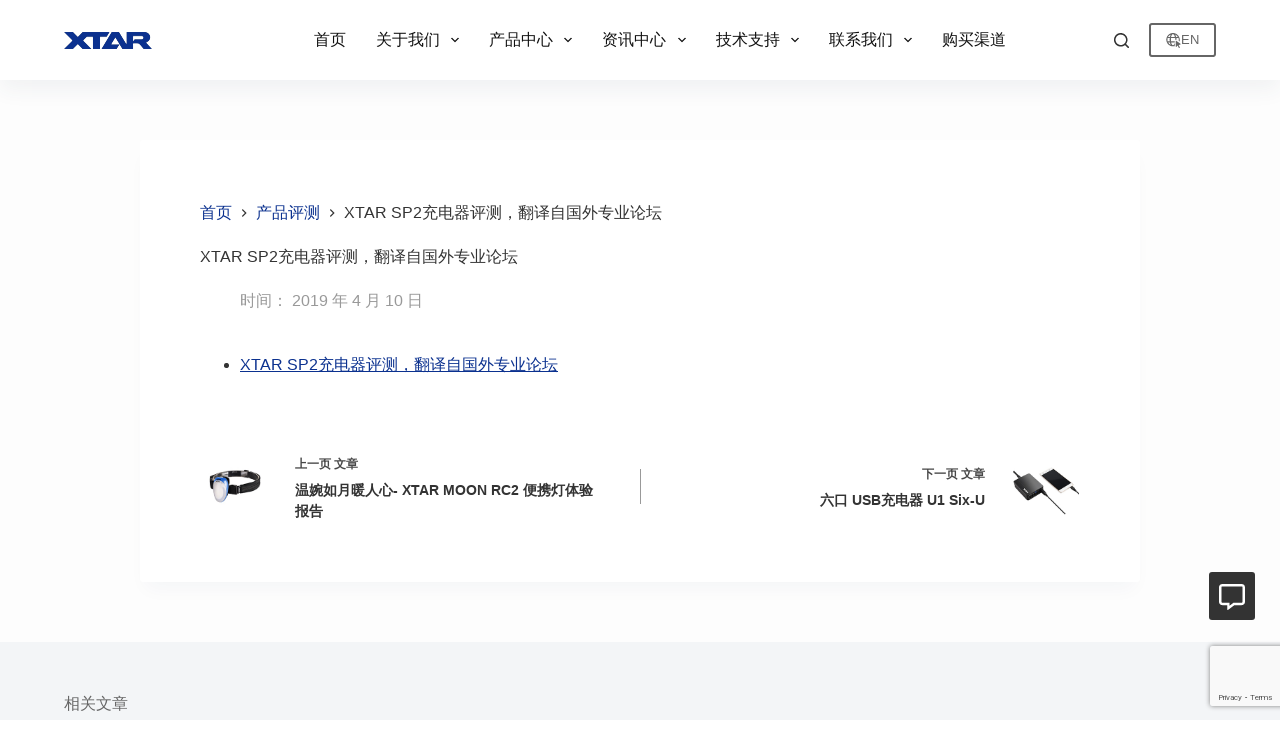

--- FILE ---
content_type: text/html; charset=UTF-8
request_url: https://www.xtar.cn/reviews/10.html
body_size: 19419
content:
<!doctype html>
<html lang="zh-Hans" data-color-mode="light">
<head>
	
	<meta charset="UTF-8">
	<meta name="viewport" content="width=device-width, initial-scale=1, maximum-scale=5, viewport-fit=cover">
	<link rel="profile" href="https://gmpg.org/xfn/11">

	<title>XTAR SP2充电器评测，翻译自国外专业论坛 &#8211; 【爱克斯达】</title>
<meta name="description" content="XTAR SP2充电器评测，翻译自国外专业论坛" />
<meta name="keywords" content="产品评测" />
<link rel='dns-prefetch' href='//at.alicdn.com' />
<style id='wp-img-auto-sizes-contain-inline-css'>
img:is([sizes=auto i],[sizes^="auto," i]){contain-intrinsic-size:3000px 1500px}
/*# sourceURL=wp-img-auto-sizes-contain-inline-css */
</style>
<link rel='stylesheet' id='blocksy-dynamic-global-css' href='https://www.xtar.cn/wp-content/uploads/blocksy/css/global.css?ver=72248' media='all' />
<link rel='stylesheet' id='wp-block-library-css' href='https://www.xtar.cn/wp-includes/css/dist/block-library/style.min.css?ver=6.9' media='all' />

<link rel='stylesheet' id='ct-main-styles-css' href='https://www.xtar.cn/wp-content/themes/blocksy/static/bundle/main.min.css?ver=2.0.53' media='all' />
<link rel='stylesheet' id='blocksy-pro-video-indicator-styles-css' href='https://www.xtar.cn/wp-content/plugins/blocksy-companion-pro/framework/premium/static/bundle/video-indicator.min.css?ver=2.0.26' media='all' />
<link rel='stylesheet' id='wpdm-font-awesome-css' href='https://www.xtar.cn/wp-content/plugins/download-manager/assets/fontawesome/css/all.min.css?ver=6.9' media='all' />
<link rel='stylesheet' id='wpdm-frontend-css-css' href='https://www.xtar.cn/wp-content/plugins/download-manager/assets/bootstrap/css/bootstrap.min.css?ver=6.9' media='all' />
<link rel='stylesheet' id='wpdm-front-css' href='https://www.xtar.cn/wp-content/plugins/download-manager/assets/css/front.css?ver=6.9' media='all' />
<link rel='stylesheet' id='three-preview-css' href='https://www.xtar.cn/wp-content/plugins/elementor-pro/assets/css/widget-timeline.css?ver=6.9' media='all' />
<link rel='stylesheet' id='uikit-css' href='https://www.xtar.cn/wp-content/themes/XTAR/Assets/css/uikit.min.css?ver=1.6.8' media='all' />
<link rel='stylesheet' id='theme-style-css' href='https://www.xtar.cn/wp-content/themes/XTAR/style.css?ver=1.6.8' media='all' />
<link rel='stylesheet' id='ali-font-css' href='//at.alicdn.com/t/c/font_4357418_9pbtnok6zek.css?ver=1.6.8' media='all' />
<link rel='stylesheet' id='tablepress-default-css' href='https://www.xtar.cn/wp-content/plugins/tablepress/css/build/default.css?ver=3.0.3' media='all' />
<link rel='stylesheet' id='elementor-frontend-css' href='https://www.xtar.cn/wp-content/plugins/elementor/assets/css/frontend-lite.min.css?ver=3.21.4' media='all' />
<link rel='stylesheet' id='swiper-css' href='https://www.xtar.cn/wp-content/plugins/elementor/assets/lib/swiper/v8/css/swiper.min.css?ver=8.4.5' media='all' />
<link rel='stylesheet' id='elementor-post-23-css' href='https://www.xtar.cn/wp-content/uploads/elementor/css/post-23.css?ver=1730707283' media='all' />
<link rel='stylesheet' id='elementor-pro-css' href='https://www.xtar.cn/wp-content/plugins/elementor-pro/assets/css/frontend-lite.min.css?ver=3.21.1' media='all' />
<link rel='stylesheet' id='blocksy-ext-post-types-extra-styles-css' href='https://www.xtar.cn/wp-content/plugins/blocksy-companion-pro/framework/premium/extensions/post-types-extra/static/bundle/main.min.css?ver=2.0.26' media='all' />
<link rel='stylesheet' id='ct-page-title-styles-css' href='https://www.xtar.cn/wp-content/themes/blocksy/static/bundle/page-title.min.css?ver=2.0.53' media='all' />
<link rel='stylesheet' id='ct-elementor-styles-css' href='https://www.xtar.cn/wp-content/themes/blocksy/static/bundle/elementor-frontend.min.css?ver=2.0.53' media='all' />
<link rel='stylesheet' id='ct-posts-nav-styles-css' href='https://www.xtar.cn/wp-content/themes/blocksy/static/bundle/posts-nav.min.css?ver=2.0.53' media='all' />
<link rel='stylesheet' id='ct-wpforms-styles-css' href='https://www.xtar.cn/wp-content/themes/blocksy/static/bundle/wpforms.min.css?ver=2.0.53' media='all' />
<script src="https://www.xtar.cn/wp-includes/js/jquery/jquery.min.js?ver=3.7.1" id="jquery-core-js"></script>
<script src="https://www.xtar.cn/wp-includes/js/jquery/jquery-migrate.min.js?ver=3.4.1" id="jquery-migrate-js"></script>
<script src="https://www.xtar.cn/wp-content/plugins/download-manager/assets/bootstrap/js/popper.min.js?ver=6.9" id="wpdm-poper-js"></script>
<script src="https://www.xtar.cn/wp-content/plugins/download-manager/assets/bootstrap/js/bootstrap.min.js?ver=6.9" id="wpdm-frontend-js-js"></script>
<script id="wpdm-frontjs-js-extra">
var wpdm_url = {"home":"https://www.xtar.cn/","site":"https://www.xtar.cn/","ajax":"https://www.xtar.cn/wp-admin/admin-ajax.php"};
var wpdm_js = {"spinner":"\u003Ci class=\"fas fa-sun fa-spin\"\u003E\u003C/i\u003E","client_id":"93b028b0138c84e68c38ae1c716e3b00"};
var wpdm_strings = {"pass_var":"Password Verified!","pass_var_q":"Please click following button to start download.","start_dl":"Start Download"};
//# sourceURL=wpdm-frontjs-js-extra
</script>
<script src="https://www.xtar.cn/wp-content/plugins/download-manager/assets/js/front.js?ver=3.2.84" id="wpdm-frontjs-js"></script>
		<script>
			( function() {
				window.onpageshow = function( event ) {
					// Defined window.wpforms means that a form exists on a page.
					// If so and back/forward button has been clicked,
					// force reload a page to prevent the submit button state stuck.
					if ( typeof window.wpforms !== 'undefined' && event.persisted ) {
						window.location.reload();
					}
				};
			}() );
		</script>
		<noscript><link rel='stylesheet' href='https://www.xtar.cn/wp-content/themes/blocksy/static/bundle/no-scripts.min.css' type='text/css'></noscript>
<meta name="generator" content="Elementor 3.21.4; features: e_optimized_assets_loading, e_optimized_css_loading, e_font_icon_svg, additional_custom_breakpoints, e_lazyload; settings: css_print_method-external, google_font-disabled, font_display-swap">
			<style>
				.e-con.e-parent:nth-of-type(n+4):not(.e-lazyloaded):not(.e-no-lazyload),
				.e-con.e-parent:nth-of-type(n+4):not(.e-lazyloaded):not(.e-no-lazyload) * {
					background-image: none !important;
				}
				@media screen and (max-height: 1024px) {
					.e-con.e-parent:nth-of-type(n+3):not(.e-lazyloaded):not(.e-no-lazyload),
					.e-con.e-parent:nth-of-type(n+3):not(.e-lazyloaded):not(.e-no-lazyload) * {
						background-image: none !important;
					}
				}
				@media screen and (max-height: 640px) {
					.e-con.e-parent:nth-of-type(n+2):not(.e-lazyloaded):not(.e-no-lazyload),
					.e-con.e-parent:nth-of-type(n+2):not(.e-lazyloaded):not(.e-no-lazyload) * {
						background-image: none !important;
					}
				}
			</style>
					<style id="wp-custom-css">
			.ct-service-box:hover p,
.ct-service-box:hover h3,
.ct-service-box:hover .fas {
	color: #fff;
	transition: color .3s;
}		</style>
		<meta name="generator" content="WordPress Download Manager 3.2.84" />
                <style>
        /* WPDM Link Template Styles */        </style>
                <style>

            :root {
                --color-primary: #0b318f;
                --color-primary-rgb: 11, 49, 143;
                --color-primary-hover: #0b318f;
                --color-primary-active: #0b318f;
                --color-secondary: #6c757d;
                --color-secondary-rgb: 108, 117, 125;
                --color-secondary-hover: #6c757d;
                --color-secondary-active: #6c757d;
                --color-success: #018e11;
                --color-success-rgb: 1, 142, 17;
                --color-success-hover: #0aad01;
                --color-success-active: #0c8c01;
                --color-info: #11348e;
                --color-info-rgb: 17, 52, 142;
                --color-info-hover: #11348e;
                --color-info-active: #11348e;
                --color-warning: #FFB236;
                --color-warning-rgb: 255, 178, 54;
                --color-warning-hover: #FFB236;
                --color-warning-active: #FFB236;
                --color-danger: #ff5062;
                --color-danger-rgb: 255, 80, 98;
                --color-danger-hover: #ff5062;
                --color-danger-active: #ff5062;
                --color-green: #30b570;
                --color-blue: #0073ff;
                --color-purple: #8557D3;
                --color-red: #ff5062;
                --color-muted: rgba(69, 89, 122, 0.6);
                --wpdm-font: "-apple-system", -apple-system, BlinkMacSystemFont, "Segoe UI", Roboto, Helvetica, Arial, sans-serif, "Apple Color Emoji", "Segoe UI Emoji", "Segoe UI Symbol";
            }

            .wpdm-download-link.btn.btn-primary {
                border-radius: 4px;
            }


        </style>
        <style id="wpforms-css-vars-root">
				:root {
					--wpforms-field-border-radius: 3px;
--wpforms-field-border-style: solid;
--wpforms-field-border-size: 1px;
--wpforms-field-background-color: #ffffff;
--wpforms-field-border-color: rgba( 0, 0, 0, 0.25 );
--wpforms-field-border-color-spare: rgba( 0, 0, 0, 0.25 );
--wpforms-field-text-color: rgba( 0, 0, 0, 0.7 );
--wpforms-field-menu-color: #ffffff;
--wpforms-label-color: rgba( 0, 0, 0, 0.85 );
--wpforms-label-sublabel-color: rgba( 0, 0, 0, 0.55 );
--wpforms-label-error-color: #d63637;
--wpforms-button-border-radius: 3px;
--wpforms-button-border-style: none;
--wpforms-button-border-size: 1px;
--wpforms-button-background-color: #066aab;
--wpforms-button-border-color: #066aab;
--wpforms-button-text-color: #ffffff;
--wpforms-page-break-color: #066aab;
--wpforms-background-image: none;
--wpforms-background-position: center center;
--wpforms-background-repeat: no-repeat;
--wpforms-background-size: cover;
--wpforms-background-width: 100px;
--wpforms-background-height: 100px;
--wpforms-background-color: rgba( 0, 0, 0, 0 );
--wpforms-background-url: none;
--wpforms-container-padding: 0px;
--wpforms-container-border-style: none;
--wpforms-container-border-width: 1px;
--wpforms-container-border-color: #000000;
--wpforms-container-border-radius: 3px;
--wpforms-field-size-input-height: 43px;
--wpforms-field-size-input-spacing: 15px;
--wpforms-field-size-font-size: 16px;
--wpforms-field-size-line-height: 19px;
--wpforms-field-size-padding-h: 14px;
--wpforms-field-size-checkbox-size: 16px;
--wpforms-field-size-sublabel-spacing: 5px;
--wpforms-field-size-icon-size: 1;
--wpforms-label-size-font-size: 16px;
--wpforms-label-size-line-height: 19px;
--wpforms-label-size-sublabel-font-size: 14px;
--wpforms-label-size-sublabel-line-height: 17px;
--wpforms-button-size-font-size: 17px;
--wpforms-button-size-height: 41px;
--wpforms-button-size-padding-h: 15px;
--wpforms-button-size-margin-top: 10px;
--wpforms-container-shadow-size-box-shadow: none;

				}
			</style>	<link rel='stylesheet' id='elementor-post-10590-css' href='https://www.xtar.cn/wp-content/uploads/elementor/css/post-10590.css?ver=1730707285' media='all' />
<link rel='stylesheet' id='elementor-post-1538-css' href='https://www.xtar.cn/wp-content/uploads/elementor/css/post-1538.css?ver=1730707285' media='all' />
<link rel='stylesheet' id='wpforms-modern-base-css' href='https://www.xtar.cn/wp-content/plugins/wpforms-lite/assets/css/frontend/modern/wpforms-base.min.css?ver=1.8.8.3' media='all' />
</head>


<body class="wp-singular post-template-default single single-post postid-4379 single-format-standard wp-custom-logo wp-embed-responsive wp-theme-blocksy wp-child-theme-XTAR elementor-default elementor-kit-23 ct-elementor-default-template" data-link="type-2" data-prefix="single_blog_post" data-header="type-1:sticky" data-footer="type-1" itemscope="itemscope" itemtype="https://schema.org/Blog">

<a class="skip-link show-on-focus" href="#main">
	跳过内容</a>

<div class="ct-drawer-canvas" data-location="start">
		<div id="search-modal" class="ct-panel" data-behaviour="modal">
			<div class="ct-panel-actions">
				<button class="ct-toggle-close" data-type="type-1" aria-label="关闭搜索模式">
					<svg class="ct-icon" width="12" height="12" viewBox="0 0 15 15"><path d="M1 15a1 1 0 01-.71-.29 1 1 0 010-1.41l5.8-5.8-5.8-5.8A1 1 0 011.7.29l5.8 5.8 5.8-5.8a1 1 0 011.41 1.41l-5.8 5.8 5.8 5.8a1 1 0 01-1.41 1.41l-5.8-5.8-5.8 5.8A1 1 0 011 15z"/></svg>				</button>
			</div>

			<div class="ct-panel-content">
				

<form role="search" method="get" class="ct-search-form"  action="https://www.xtar.cn/" aria-haspopup="listbox" data-live-results="thumbs">

	<input type="search" class="modal-field" placeholder="请输入关键词" value="" name="s" autocomplete="off" title="搜索..." aria-label="搜索...">

	<div class="ct-search-form-controls">
		
		<button type="submit" class="wp-element-button" data-button="icon" aria-label="搜索按钮">
			<svg class="ct-icon ct-search-button-content" aria-hidden="true" width="15" height="15" viewBox="0 0 15 15"><path d="M14.8,13.7L12,11c0.9-1.2,1.5-2.6,1.5-4.2c0-3.7-3-6.8-6.8-6.8S0,3,0,6.8s3,6.8,6.8,6.8c1.6,0,3.1-0.6,4.2-1.5l2.8,2.8c0.1,0.1,0.3,0.2,0.5,0.2s0.4-0.1,0.5-0.2C15.1,14.5,15.1,14,14.8,13.7z M1.5,6.8c0-2.9,2.4-5.2,5.2-5.2S12,3.9,12,6.8S9.6,12,6.8,12S1.5,9.6,1.5,6.8z"/></svg>
			<span class="ct-ajax-loader">
				<svg viewBox="0 0 24 24">
					<circle cx="12" cy="12" r="10" opacity="0.2" fill="none" stroke="currentColor" stroke-miterlimit="10" stroke-width="2"/>

					<path d="m12,2c5.52,0,10,4.48,10,10" fill="none" stroke="currentColor" stroke-linecap="round" stroke-miterlimit="10" stroke-width="2">
						<animateTransform
							attributeName="transform"
							attributeType="XML"
							type="rotate"
							dur="0.6s"
							from="0 12 12"
							to="360 12 12"
							repeatCount="indefinite"
						/>
					</path>
				</svg>
			</span>
		</button>

		
					<input type="hidden" name="ct_post_type" value="post:shop:wpdmpro">
		
					<input type="hidden" name="ct_search_taxonomies" value="yes">
		

		<input type="hidden" value="5d58957c62" class="ct-live-results-nonce">	</div>

			<div class="screen-reader-text" aria-live="polite" role="status">
			无结果		</div>
	
</form>


			</div>
		</div>

		<div id="offcanvas" class="ct-panel ct-header" data-behaviour="left-side"><div class="ct-panel-inner">
		<div class="ct-panel-actions">
			
			<button class="ct-toggle-close" data-type="type-1" aria-label="关闭抽屉">
				<svg class="ct-icon" width="12" height="12" viewBox="0 0 15 15"><path d="M1 15a1 1 0 01-.71-.29 1 1 0 010-1.41l5.8-5.8-5.8-5.8A1 1 0 011.7.29l5.8 5.8 5.8-5.8a1 1 0 011.41 1.41l-5.8 5.8 5.8 5.8a1 1 0 01-1.41 1.41l-5.8-5.8-5.8 5.8A1 1 0 011 15z"/></svg>
			</button>
		</div>
		<div class="ct-panel-content" data-device="desktop"><div class="ct-panel-content-inner"></div></div><div class="ct-panel-content" data-device="mobile"><div class="ct-panel-content-inner">
<nav
	class="mobile-menu has-submenu"
	data-id="mobile-menu" data-interaction="click" data-toggle-type="type-1" data-submenu-dots="yes"	aria-label="关闭画布菜单">
	<ul id="menu-%e4%b8%bb%e8%8f%9c%e5%8d%95-1" role="menubar"><li class="menu-item menu-item-type-post_type menu-item-object-page menu-item-home menu-item-1483" role="none"><a href="https://www.xtar.cn/" class="ct-menu-link" role="menuitem">首页</a></li>
<li class="menu-item menu-item-type-custom menu-item-object-custom menu-item-has-children menu-item-75" role="none"><span class="ct-sub-menu-parent"><a href="/about" class="ct-menu-link" role="menuitem">关于我们</a><button class="ct-toggle-dropdown-mobile" aria-label="展开下拉菜单" aria-haspopup="true" aria-expanded="false" role="menuitem"><svg class="ct-icon toggle-icon-1" width="15" height="15" viewBox="0 0 15 15"><path d="M3.9,5.1l3.6,3.6l3.6-3.6l1.4,0.7l-5,5l-5-5L3.9,5.1z"/></svg></button></span>
<ul class="sub-menu" role="menu">
	<li class="menu-item menu-item-type-custom menu-item-object-custom menu-item-1068" role="none"><a href="/about" class="ct-menu-link" role="menuitem">公司简介</a></li>
	<li class="menu-item menu-item-type-custom menu-item-object-custom menu-item-76" role="none"><a href="/why-choose-us" class="ct-menu-link" role="menuitem">为什么选择我们</a></li>
	<li class="menu-item menu-item-type-custom menu-item-object-custom menu-item-77" role="none"><a href="/history" class="ct-menu-link" role="menuitem">发展历程</a></li>
	<li class="menu-item menu-item-type-custom menu-item-object-custom menu-item-78" role="none"><a href="/certificate" class="ct-menu-link" role="menuitem">资质认证</a></li>
</ul>
</li>
<li class="menu-item menu-item-type-custom menu-item-object-custom menu-item-has-children menu-item-79" role="none"><span class="ct-sub-menu-parent"><a href="/product-category" class="ct-menu-link" role="menuitem">产品中心</a><button class="ct-toggle-dropdown-mobile" aria-label="展开下拉菜单" aria-haspopup="true" aria-expanded="false" role="menuitem"><svg class="ct-icon toggle-icon-1" width="15" height="15" viewBox="0 0 15 15"><path d="M3.9,5.1l3.6,3.6l3.6-3.6l1.4,0.7l-5,5l-5-5L3.9,5.1z"/></svg></button></span>
<ul class="sub-menu" role="menu">
	<li class="menu-item menu-item-type-taxonomy menu-item-object-shop_category menu-item-has-children menu-item-10822" role="none"><span class="ct-sub-menu-parent"><a href="https://www.xtar.cn/battery.html" class="ct-menu-link" role="menuitem">电池</a><button class="ct-toggle-dropdown-mobile" aria-label="展开下拉菜单" aria-haspopup="true" aria-expanded="false" role="menuitem"><svg class="ct-icon toggle-icon-1" width="15" height="15" viewBox="0 0 15 15"><path d="M3.9,5.1l3.6,3.6l3.6-3.6l1.4,0.7l-5,5l-5-5L3.9,5.1z"/></svg></button></span>
	<ul class="sub-menu" role="menu">
		<li class="menu-item menu-item-type-taxonomy menu-item-object-shop_category menu-item-10824" role="none"><a href="https://www.xtar.cn/product/43" class="ct-menu-link" role="menuitem">AA/AAA电池</a></li>
		<li class="menu-item menu-item-type-taxonomy menu-item-object-shop_category menu-item-10823" role="none"><a href="https://www.xtar.cn/product/25" class="ct-menu-link" role="menuitem">3.6/ 3.7V锂电池</a></li>
		<li class="menu-item menu-item-type-taxonomy menu-item-object-shop_category menu-item-10826" role="none"><a href="https://www.xtar.cn/product/24" class="ct-menu-link" role="menuitem">动力电池</a></li>
		<li class="menu-item menu-item-type-post_type menu-item-object-shop menu-item-11326" role="none"><a href="https://www.xtar.cn/product/70.html" class="ct-menu-link" role="menuitem">CR123A</a></li>
	</ul>
</li>
	<li class="menu-item menu-item-type-taxonomy menu-item-object-shop_category menu-item-has-children menu-item-10806" role="none"><span class="ct-sub-menu-parent"><a href="https://www.xtar.cn/charger.html" class="ct-menu-link" role="menuitem">充电器</a><button class="ct-toggle-dropdown-mobile" aria-label="展开下拉菜单" aria-haspopup="true" aria-expanded="false" role="menuitem"><svg class="ct-icon toggle-icon-1" width="15" height="15" viewBox="0 0 15 15"><path d="M3.9,5.1l3.6,3.6l3.6-3.6l1.4,0.7l-5,5l-5-5L3.9,5.1z"/></svg></button></span>
	<ul class="sub-menu" role="menu">
		<li class="menu-item menu-item-type-taxonomy menu-item-object-shop_category menu-item-10807" role="none"><a href="https://www.xtar.cn/product/42" class="ct-menu-link" role="menuitem">AA/AAA充电器</a></li>
		<li class="menu-item menu-item-type-taxonomy menu-item-object-shop_category menu-item-10810" role="none"><a href="https://www.xtar.cn/all-purpose-series" class="ct-menu-link" role="menuitem">全能充电器</a></li>
		<li class="menu-item menu-item-type-taxonomy menu-item-object-shop_category menu-item-10809" role="none"><a href="https://www.xtar.cn/product/8" class="ct-menu-link" role="menuitem">便携充电器</a></li>
		<li class="menu-item menu-item-type-taxonomy menu-item-object-shop_category menu-item-10811" role="none"><a href="https://www.xtar.cn/product/12" class="ct-menu-link" role="menuitem">快充充电器</a></li>
		<li class="menu-item menu-item-type-taxonomy menu-item-object-shop_category menu-item-10813" role="none"><a href="https://www.xtar.cn/product/9" class="ct-menu-link" role="menuitem">智能屏多功能充电器</a></li>
		<li class="menu-item menu-item-type-taxonomy menu-item-object-shop_category menu-item-10812" role="none"><a href="https://www.xtar.cn/product/11" class="ct-menu-link" role="menuitem">智能屏专业级充电器</a></li>
		<li class="menu-item menu-item-type-taxonomy menu-item-object-shop_category menu-item-10808" role="none"><a href="https://www.xtar.cn/product/6" class="ct-menu-link" role="menuitem">PB充电器</a></li>
		<li class="menu-item menu-item-type-taxonomy menu-item-object-shop_category menu-item-10814" role="none"><a href="https://www.xtar.cn/product/14" class="ct-menu-link" role="menuitem">经典墙插充电器</a></li>
	</ul>
</li>
	<li class="menu-item menu-item-type-taxonomy menu-item-object-shop_category menu-item-has-children menu-item-10815" role="none"><span class="ct-sub-menu-parent"><a href="https://www.xtar.cn/flashlight.html" class="ct-menu-link" role="menuitem">手电筒</a><button class="ct-toggle-dropdown-mobile" aria-label="展开下拉菜单" aria-haspopup="true" aria-expanded="false" role="menuitem"><svg class="ct-icon toggle-icon-1" width="15" height="15" viewBox="0 0 15 15"><path d="M3.9,5.1l3.6,3.6l3.6-3.6l1.4,0.7l-5,5l-5-5L3.9,5.1z"/></svg></button></span>
	<ul class="sub-menu" role="menu">
		<li class="menu-item menu-item-type-taxonomy menu-item-object-shop_category menu-item-10819" role="none"><a href="https://www.xtar.cn/product/17" class="ct-menu-link" role="menuitem">潜水系列</a></li>
		<li class="menu-item menu-item-type-taxonomy menu-item-object-shop_category menu-item-10818" role="none"><a href="https://www.xtar.cn/product/18" class="ct-menu-link" role="menuitem">战术系列</a></li>
		<li class="menu-item menu-item-type-taxonomy menu-item-object-shop_category menu-item-10817" role="none"><a href="https://www.xtar.cn/product/20" class="ct-menu-link" role="menuitem">头灯系列</a></li>
		<li class="menu-item menu-item-type-taxonomy menu-item-object-shop_category menu-item-10816" role="none"><a href="https://www.xtar.cn/product/21" class="ct-menu-link" role="menuitem">日用系列</a></li>
		<li class="menu-item menu-item-type-taxonomy menu-item-object-shop_category menu-item-10820" role="none"><a href="https://www.xtar.cn/product/49" class="ct-menu-link" role="menuitem">船用泛光灯</a></li>
	</ul>
</li>
	<li class="menu-item menu-item-type-taxonomy menu-item-object-shop_category menu-item-1705" role="none"><a href="https://www.xtar.cn/product/46" class="ct-menu-link" role="menuitem">户外太阳能</a></li>
	<li class="menu-item menu-item-type-taxonomy menu-item-object-shop_category menu-item-has-children menu-item-10828" role="none"><span class="ct-sub-menu-parent"><a href="https://www.xtar.cn/parts.html" class="ct-menu-link" role="menuitem">配件</a><button class="ct-toggle-dropdown-mobile" aria-label="展开下拉菜单" aria-haspopup="true" aria-expanded="false" role="menuitem"><svg class="ct-icon toggle-icon-1" width="15" height="15" viewBox="0 0 15 15"><path d="M3.9,5.1l3.6,3.6l3.6-3.6l1.4,0.7l-5,5l-5-5L3.9,5.1z"/></svg></button></span>
	<ul class="sub-menu" role="menu">
		<li class="menu-item menu-item-type-taxonomy menu-item-object-shop_category menu-item-10829" role="none"><a href="https://www.xtar.cn/product/31" class="ct-menu-link" role="menuitem">充电器配件</a></li>
		<li class="menu-item menu-item-type-taxonomy menu-item-object-shop_category menu-item-10831" role="none"><a href="https://www.xtar.cn/product/32" class="ct-menu-link" role="menuitem">手电筒配件</a></li>
		<li class="menu-item menu-item-type-taxonomy menu-item-object-shop_category menu-item-10832" role="none"><a href="https://www.xtar.cn/product/30" class="ct-menu-link" role="menuitem">电池配件</a></li>
		<li class="menu-item menu-item-type-taxonomy menu-item-object-shop_category menu-item-10835" role="none"><a href="https://www.xtar.cn/product/34" class="ct-menu-link" role="menuitem">车载适配器</a></li>
		<li class="menu-item menu-item-type-taxonomy menu-item-object-shop_category menu-item-10834" role="none"><a href="https://www.xtar.cn/product/40" class="ct-menu-link" role="menuitem">墙插适配器</a></li>
	</ul>
</li>
	<li class="menu-item menu-item-type-taxonomy menu-item-object-shop_category menu-item-1715" role="none"><a href="https://www.xtar.cn/product/41" class="ct-menu-link" role="menuitem">摄影</a></li>
	<li class="menu-item menu-item-type-taxonomy menu-item-object-shop_category menu-item-11637" role="none"><a href="https://www.xtar.cn/product-category/discontinued-product" class="ct-menu-link" role="menuitem">停产产品</a></li>
</ul>
</li>
<li class="menu-item menu-item-type-post_type menu-item-object-page current_page_parent menu-item-has-children menu-item-11127" role="none"><span class="ct-sub-menu-parent"><a href="https://www.xtar.cn/news" class="ct-menu-link" role="menuitem">资讯中心</a><button class="ct-toggle-dropdown-mobile" aria-label="展开下拉菜单" aria-haspopup="true" aria-expanded="false" role="menuitem"><svg class="ct-icon toggle-icon-1" width="15" height="15" viewBox="0 0 15 15"><path d="M3.9,5.1l3.6,3.6l3.6-3.6l1.4,0.7l-5,5l-5-5L3.9,5.1z"/></svg></button></span>
<ul class="sub-menu" role="menu">
	<li class="menu-item menu-item-type-taxonomy menu-item-object-category menu-item-231" role="none"><a href="https://www.xtar.cn/category/company-news" class="ct-menu-link" role="menuitem">公司新闻</a></li>
	<li class="menu-item menu-item-type-taxonomy menu-item-object-category menu-item-11169" role="none"><a href="https://www.xtar.cn/category/industry-dynamics" class="ct-menu-link" role="menuitem">行业资讯</a></li>
	<li class="menu-item menu-item-type-taxonomy menu-item-object-category current-post-ancestor current-menu-parent current-post-parent menu-item-4360" role="none"><a href="https://www.xtar.cn/category/reviews" class="ct-menu-link" role="menuitem">产品评测</a></li>
</ul>
</li>
<li class="menu-item menu-item-type-custom menu-item-object-custom menu-item-has-children menu-item-90" role="none"><span class="ct-sub-menu-parent"><a href="#" class="ct-menu-link" role="menuitem">技术支持</a><button class="ct-toggle-dropdown-mobile" aria-label="展开下拉菜单" aria-haspopup="true" aria-expanded="false" role="menuitem"><svg class="ct-icon toggle-icon-1" width="15" height="15" viewBox="0 0 15 15"><path d="M3.9,5.1l3.6,3.6l3.6-3.6l1.4,0.7l-5,5l-5-5L3.9,5.1z"/></svg></button></span>
<ul class="sub-menu" role="menu">
	<li class="menu-item menu-item-type-post_type menu-item-object-page menu-item-1674" role="none"><a href="https://www.xtar.cn/faq" class="ct-menu-link" role="menuitem">常见问题</a></li>
	<li class="menu-item menu-item-type-post_type menu-item-object-page menu-item-1673" role="none"><a href="https://www.xtar.cn/operate-video" class="ct-menu-link" role="menuitem">操作视频</a></li>
	<li class="menu-item menu-item-type-post_type menu-item-object-page menu-item-4103" role="none"><a href="https://www.xtar.cn/download" class="ct-menu-link" role="menuitem">下载中心</a></li>
</ul>
</li>
<li class="menu-item menu-item-type-custom menu-item-object-custom menu-item-has-children menu-item-93" role="none"><span class="ct-sub-menu-parent"><a href="/contact" class="ct-menu-link" role="menuitem">联系我们</a><button class="ct-toggle-dropdown-mobile" aria-label="展开下拉菜单" aria-haspopup="true" aria-expanded="false" role="menuitem"><svg class="ct-icon toggle-icon-1" width="15" height="15" viewBox="0 0 15 15"><path d="M3.9,5.1l3.6,3.6l3.6-3.6l1.4,0.7l-5,5l-5-5L3.9,5.1z"/></svg></button></span>
<ul class="sub-menu" role="menu">
	<li class="menu-item menu-item-type-post_type menu-item-object-page menu-item-1069" role="none"><a href="https://www.xtar.cn/contact" class="ct-menu-link" role="menuitem">联系我们</a></li>
	<li class="menu-item menu-item-type-post_type menu-item-object-page menu-item-1207" role="none"><a href="https://www.xtar.cn/oem_odm.html" class="ct-menu-link" role="menuitem">OEM &#038; ODM服务</a></li>
	<li class="menu-item menu-item-type-post_type menu-item-object-page menu-item-1231" role="none"><a href="https://www.xtar.cn/become_distributor.html" class="ct-menu-link" role="menuitem">成为经销商</a></li>
	<li class="menu-item menu-item-type-custom menu-item-object-custom menu-item-95" role="none"><a href="/anti-fake" class="ct-menu-link" role="menuitem">防伪查询</a></li>
	<li class="menu-item menu-item-type-post_type menu-item-object-page menu-item-11174" role="none"><a href="https://www.xtar.cn/intro/16.html" class="ct-menu-link" role="menuitem">保修流程</a></li>
</ul>
</li>
<li class="menu-item menu-item-type-post_type menu-item-object-page menu-item-1617" role="none"><a href="https://www.xtar.cn/news/12" class="ct-menu-link" role="menuitem">购买渠道</a></li>
</ul></nav>


<div
	class="ct-header-text "
	data-id="text">
	<div class="entry-content">
		<h6>地址</h6>
<p>广东省深圳市龙岗区平湖街道上木古社区新河路77号5楼</p>
<h6>工作时间</h6>
<p>周一到周五 9:00-18:00  &nbsp;&nbsp;&nbsp;(+86)755-25507076</p>
<div class="ct-header-cta" data-id="button"><a class="ct-button-ghost" style="color: #ffffff; border: 1px solid #ffffff;" href="https://www.xtar.cc" data-size="small" aria-label="EN"> EN </a></div>	</div>
</div>
</div></div></div></div>
	<a href="#main-container" class="ct-back-to-top "
		data-shape="square"
		data-alignment="right"
		title="转到顶部" aria-label="转到顶部" hidden>

		<svg class="ct-icon" width="15" height="15" viewBox="0 0 20 20"><path d="M2.3 15.2L10 7.5l7.7 7.6c.6.7 1.2.7 1.8 0 .6-.6.6-1.3 0-1.9l-8.6-8.6c-.2-.3-.5-.4-.9-.4s-.7.1-.9.4L.5 13.2c-.6.6-.6 1.2 0 1.9.6.8 1.2.7 1.8.1z"/></svg>	</a>

	</div>
<div id="main-container">
	<header id="header" class="ct-header" data-id="type-1" itemscope="" itemtype="https://schema.org/WPHeader"><div data-device="desktop"><div class="ct-sticky-container"><div data-sticky="shrink"><div data-row="middle" data-column-set="3"><div class="ct-container"><div data-column="start" data-placements="1"><div data-items="primary">
<div	class="site-branding"
	data-id="logo"		itemscope="itemscope" itemtype="https://schema.org/Organization">

			<a href="https://www.xtar.cn/" class="site-logo-container" rel="home" itemprop="url" ><img width="88" height="17" src="https://www.xtar.cn/wp-content/uploads/2024/05/xtarlogo.png" class="sticky-logo" alt="【爱克斯达】" decoding="async" /><img width="88" height="17" src="https://www.xtar.cn/wp-content/uploads/2024/05/xtarlogo.png" class="default-logo" alt="【爱克斯达】" decoding="async" /></a>	
	</div>

</div></div><div data-column="middle"><div data-items="">
<nav
	id="header-menu-1"
	class="header-menu-1"
	data-id="menu" data-interaction="hover"	data-menu="type-1"
	data-dropdown="type-1:simple"	data-stretch	data-responsive="no"	itemscope="" itemtype="https://schema.org/SiteNavigationElement"	aria-label="页眉菜单">

	<ul id="menu-%e4%b8%bb%e8%8f%9c%e5%8d%95" class="menu" role="menubar"><li id="menu-item-1483" class="menu-item menu-item-type-post_type menu-item-object-page menu-item-home menu-item-1483" role="none"><a href="https://www.xtar.cn/" class="ct-menu-link" role="menuitem">首页</a></li>
<li id="menu-item-75" class="menu-item menu-item-type-custom menu-item-object-custom menu-item-has-children menu-item-75 animated-submenu-block" role="none"><a href="/about" class="ct-menu-link" role="menuitem">关于我们<span class="ct-toggle-dropdown-desktop"><svg class="ct-icon" width="8" height="8" viewBox="0 0 15 15"><path d="M2.1,3.2l5.4,5.4l5.4-5.4L15,4.3l-7.5,7.5L0,4.3L2.1,3.2z"/></svg></span></a><button class="ct-toggle-dropdown-desktop-ghost" aria-label="展开下拉菜单" aria-haspopup="true" aria-expanded="false" role="menuitem"></button>
<ul class="sub-menu" role="menu">
	<li id="menu-item-1068" class="menu-item menu-item-type-custom menu-item-object-custom menu-item-1068" role="none"><a href="/about" class="ct-menu-link" role="menuitem">公司简介</a></li>
	<li id="menu-item-76" class="menu-item menu-item-type-custom menu-item-object-custom menu-item-76" role="none"><a href="/why-choose-us" class="ct-menu-link" role="menuitem">为什么选择我们</a></li>
	<li id="menu-item-77" class="menu-item menu-item-type-custom menu-item-object-custom menu-item-77" role="none"><a href="/history" class="ct-menu-link" role="menuitem">发展历程</a></li>
	<li id="menu-item-78" class="menu-item menu-item-type-custom menu-item-object-custom menu-item-78" role="none"><a href="/certificate" class="ct-menu-link" role="menuitem">资质认证</a></li>
</ul>
</li>
<li id="menu-item-79" class="menu-item menu-item-type-custom menu-item-object-custom menu-item-has-children menu-item-79 animated-submenu-block" role="none"><a href="/product-category" class="ct-menu-link" role="menuitem">产品中心<span class="ct-toggle-dropdown-desktop"><svg class="ct-icon" width="8" height="8" viewBox="0 0 15 15"><path d="M2.1,3.2l5.4,5.4l5.4-5.4L15,4.3l-7.5,7.5L0,4.3L2.1,3.2z"/></svg></span></a><button class="ct-toggle-dropdown-desktop-ghost" aria-label="展开下拉菜单" aria-haspopup="true" aria-expanded="false" role="menuitem"></button>
<ul class="sub-menu" role="menu">
	<li id="menu-item-10822" class="menu-item menu-item-type-taxonomy menu-item-object-shop_category menu-item-has-children menu-item-10822 animated-submenu-inline" role="none"><a href="https://www.xtar.cn/battery.html" class="ct-menu-link" role="menuitem">电池<span class="ct-toggle-dropdown-desktop"><svg class="ct-icon" width="8" height="8" viewBox="0 0 15 15"><path d="M2.1,3.2l5.4,5.4l5.4-5.4L15,4.3l-7.5,7.5L0,4.3L2.1,3.2z"/></svg></span></a><button class="ct-toggle-dropdown-desktop-ghost" aria-label="展开下拉菜单" aria-haspopup="true" aria-expanded="false" role="menuitem"></button>
	<ul class="sub-menu" role="menu">
		<li id="menu-item-10824" class="menu-item menu-item-type-taxonomy menu-item-object-shop_category menu-item-10824" role="none"><a href="https://www.xtar.cn/product/43" class="ct-menu-link" role="menuitem">AA/AAA电池</a></li>
		<li id="menu-item-10823" class="menu-item menu-item-type-taxonomy menu-item-object-shop_category menu-item-10823" role="none"><a href="https://www.xtar.cn/product/25" class="ct-menu-link" role="menuitem">3.6/ 3.7V锂电池</a></li>
		<li id="menu-item-10826" class="menu-item menu-item-type-taxonomy menu-item-object-shop_category menu-item-10826" role="none"><a href="https://www.xtar.cn/product/24" class="ct-menu-link" role="menuitem">动力电池</a></li>
		<li id="menu-item-11326" class="menu-item menu-item-type-post_type menu-item-object-shop menu-item-11326" role="none"><a href="https://www.xtar.cn/product/70.html" class="ct-menu-link" role="menuitem">CR123A</a></li>
	</ul>
</li>
	<li id="menu-item-10806" class="menu-item menu-item-type-taxonomy menu-item-object-shop_category menu-item-has-children menu-item-10806 animated-submenu-inline" role="none"><a href="https://www.xtar.cn/charger.html" class="ct-menu-link" role="menuitem">充电器<span class="ct-toggle-dropdown-desktop"><svg class="ct-icon" width="8" height="8" viewBox="0 0 15 15"><path d="M2.1,3.2l5.4,5.4l5.4-5.4L15,4.3l-7.5,7.5L0,4.3L2.1,3.2z"/></svg></span></a><button class="ct-toggle-dropdown-desktop-ghost" aria-label="展开下拉菜单" aria-haspopup="true" aria-expanded="false" role="menuitem"></button>
	<ul class="sub-menu" role="menu">
		<li id="menu-item-10807" class="menu-item menu-item-type-taxonomy menu-item-object-shop_category menu-item-10807" role="none"><a href="https://www.xtar.cn/product/42" class="ct-menu-link" role="menuitem">AA/AAA充电器</a></li>
		<li id="menu-item-10810" class="menu-item menu-item-type-taxonomy menu-item-object-shop_category menu-item-10810" role="none"><a href="https://www.xtar.cn/all-purpose-series" class="ct-menu-link" role="menuitem">全能充电器</a></li>
		<li id="menu-item-10809" class="menu-item menu-item-type-taxonomy menu-item-object-shop_category menu-item-10809" role="none"><a href="https://www.xtar.cn/product/8" class="ct-menu-link" role="menuitem">便携充电器</a></li>
		<li id="menu-item-10811" class="menu-item menu-item-type-taxonomy menu-item-object-shop_category menu-item-10811" role="none"><a href="https://www.xtar.cn/product/12" class="ct-menu-link" role="menuitem">快充充电器</a></li>
		<li id="menu-item-10813" class="menu-item menu-item-type-taxonomy menu-item-object-shop_category menu-item-10813" role="none"><a href="https://www.xtar.cn/product/9" class="ct-menu-link" role="menuitem">智能屏多功能充电器</a></li>
		<li id="menu-item-10812" class="menu-item menu-item-type-taxonomy menu-item-object-shop_category menu-item-10812" role="none"><a href="https://www.xtar.cn/product/11" class="ct-menu-link" role="menuitem">智能屏专业级充电器</a></li>
		<li id="menu-item-10808" class="menu-item menu-item-type-taxonomy menu-item-object-shop_category menu-item-10808" role="none"><a href="https://www.xtar.cn/product/6" class="ct-menu-link" role="menuitem">PB充电器</a></li>
		<li id="menu-item-10814" class="menu-item menu-item-type-taxonomy menu-item-object-shop_category menu-item-10814" role="none"><a href="https://www.xtar.cn/product/14" class="ct-menu-link" role="menuitem">经典墙插充电器</a></li>
	</ul>
</li>
	<li id="menu-item-10815" class="menu-item menu-item-type-taxonomy menu-item-object-shop_category menu-item-has-children menu-item-10815 animated-submenu-inline" role="none"><a href="https://www.xtar.cn/flashlight.html" class="ct-menu-link" role="menuitem">手电筒<span class="ct-toggle-dropdown-desktop"><svg class="ct-icon" width="8" height="8" viewBox="0 0 15 15"><path d="M2.1,3.2l5.4,5.4l5.4-5.4L15,4.3l-7.5,7.5L0,4.3L2.1,3.2z"/></svg></span></a><button class="ct-toggle-dropdown-desktop-ghost" aria-label="展开下拉菜单" aria-haspopup="true" aria-expanded="false" role="menuitem"></button>
	<ul class="sub-menu" role="menu">
		<li id="menu-item-10819" class="menu-item menu-item-type-taxonomy menu-item-object-shop_category menu-item-10819" role="none"><a href="https://www.xtar.cn/product/17" class="ct-menu-link" role="menuitem">潜水系列</a></li>
		<li id="menu-item-10818" class="menu-item menu-item-type-taxonomy menu-item-object-shop_category menu-item-10818" role="none"><a href="https://www.xtar.cn/product/18" class="ct-menu-link" role="menuitem">战术系列</a></li>
		<li id="menu-item-10817" class="menu-item menu-item-type-taxonomy menu-item-object-shop_category menu-item-10817" role="none"><a href="https://www.xtar.cn/product/20" class="ct-menu-link" role="menuitem">头灯系列</a></li>
		<li id="menu-item-10816" class="menu-item menu-item-type-taxonomy menu-item-object-shop_category menu-item-10816" role="none"><a href="https://www.xtar.cn/product/21" class="ct-menu-link" role="menuitem">日用系列</a></li>
		<li id="menu-item-10820" class="menu-item menu-item-type-taxonomy menu-item-object-shop_category menu-item-10820" role="none"><a href="https://www.xtar.cn/product/49" class="ct-menu-link" role="menuitem">船用泛光灯</a></li>
	</ul>
</li>
	<li id="menu-item-1705" class="menu-item menu-item-type-taxonomy menu-item-object-shop_category menu-item-1705" role="none"><a href="https://www.xtar.cn/product/46" class="ct-menu-link" role="menuitem">户外太阳能</a></li>
	<li id="menu-item-10828" class="menu-item menu-item-type-taxonomy menu-item-object-shop_category menu-item-has-children menu-item-10828 animated-submenu-inline" role="none"><a href="https://www.xtar.cn/parts.html" class="ct-menu-link" role="menuitem">配件<span class="ct-toggle-dropdown-desktop"><svg class="ct-icon" width="8" height="8" viewBox="0 0 15 15"><path d="M2.1,3.2l5.4,5.4l5.4-5.4L15,4.3l-7.5,7.5L0,4.3L2.1,3.2z"/></svg></span></a><button class="ct-toggle-dropdown-desktop-ghost" aria-label="展开下拉菜单" aria-haspopup="true" aria-expanded="false" role="menuitem"></button>
	<ul class="sub-menu" role="menu">
		<li id="menu-item-10829" class="menu-item menu-item-type-taxonomy menu-item-object-shop_category menu-item-10829" role="none"><a href="https://www.xtar.cn/product/31" class="ct-menu-link" role="menuitem">充电器配件</a></li>
		<li id="menu-item-10831" class="menu-item menu-item-type-taxonomy menu-item-object-shop_category menu-item-10831" role="none"><a href="https://www.xtar.cn/product/32" class="ct-menu-link" role="menuitem">手电筒配件</a></li>
		<li id="menu-item-10832" class="menu-item menu-item-type-taxonomy menu-item-object-shop_category menu-item-10832" role="none"><a href="https://www.xtar.cn/product/30" class="ct-menu-link" role="menuitem">电池配件</a></li>
		<li id="menu-item-10835" class="menu-item menu-item-type-taxonomy menu-item-object-shop_category menu-item-10835" role="none"><a href="https://www.xtar.cn/product/34" class="ct-menu-link" role="menuitem">车载适配器</a></li>
		<li id="menu-item-10834" class="menu-item menu-item-type-taxonomy menu-item-object-shop_category menu-item-10834" role="none"><a href="https://www.xtar.cn/product/40" class="ct-menu-link" role="menuitem">墙插适配器</a></li>
	</ul>
</li>
	<li id="menu-item-1715" class="menu-item menu-item-type-taxonomy menu-item-object-shop_category menu-item-1715" role="none"><a href="https://www.xtar.cn/product/41" class="ct-menu-link" role="menuitem">摄影</a></li>
	<li id="menu-item-11637" class="menu-item menu-item-type-taxonomy menu-item-object-shop_category menu-item-11637" role="none"><a href="https://www.xtar.cn/product-category/discontinued-product" class="ct-menu-link" role="menuitem">停产产品</a></li>
</ul>
</li>
<li id="menu-item-11127" class="menu-item menu-item-type-post_type menu-item-object-page current_page_parent menu-item-has-children menu-item-11127 animated-submenu-block" role="none"><a href="https://www.xtar.cn/news" class="ct-menu-link" role="menuitem">资讯中心<span class="ct-toggle-dropdown-desktop"><svg class="ct-icon" width="8" height="8" viewBox="0 0 15 15"><path d="M2.1,3.2l5.4,5.4l5.4-5.4L15,4.3l-7.5,7.5L0,4.3L2.1,3.2z"/></svg></span></a><button class="ct-toggle-dropdown-desktop-ghost" aria-label="展开下拉菜单" aria-haspopup="true" aria-expanded="false" role="menuitem"></button>
<ul class="sub-menu" role="menu">
	<li id="menu-item-231" class="menu-item menu-item-type-taxonomy menu-item-object-category menu-item-231" role="none"><a href="https://www.xtar.cn/category/company-news" class="ct-menu-link" role="menuitem">公司新闻</a></li>
	<li id="menu-item-11169" class="menu-item menu-item-type-taxonomy menu-item-object-category menu-item-11169" role="none"><a href="https://www.xtar.cn/category/industry-dynamics" class="ct-menu-link" role="menuitem">行业资讯</a></li>
	<li id="menu-item-4360" class="menu-item menu-item-type-taxonomy menu-item-object-category current-post-ancestor current-menu-parent current-post-parent menu-item-4360" role="none"><a href="https://www.xtar.cn/category/reviews" class="ct-menu-link" role="menuitem">产品评测</a></li>
</ul>
</li>
<li id="menu-item-90" class="menu-item menu-item-type-custom menu-item-object-custom menu-item-has-children menu-item-90 animated-submenu-block" role="none"><a href="#" class="ct-menu-link" role="menuitem">技术支持<span class="ct-toggle-dropdown-desktop"><svg class="ct-icon" width="8" height="8" viewBox="0 0 15 15"><path d="M2.1,3.2l5.4,5.4l5.4-5.4L15,4.3l-7.5,7.5L0,4.3L2.1,3.2z"/></svg></span></a><button class="ct-toggle-dropdown-desktop-ghost" aria-label="展开下拉菜单" aria-haspopup="true" aria-expanded="false" role="menuitem"></button>
<ul class="sub-menu" role="menu">
	<li id="menu-item-1674" class="menu-item menu-item-type-post_type menu-item-object-page menu-item-1674" role="none"><a href="https://www.xtar.cn/faq" class="ct-menu-link" role="menuitem">常见问题</a></li>
	<li id="menu-item-1673" class="menu-item menu-item-type-post_type menu-item-object-page menu-item-1673" role="none"><a href="https://www.xtar.cn/operate-video" class="ct-menu-link" role="menuitem">操作视频</a></li>
	<li id="menu-item-4103" class="menu-item menu-item-type-post_type menu-item-object-page menu-item-4103" role="none"><a href="https://www.xtar.cn/download" class="ct-menu-link" role="menuitem">下载中心</a></li>
</ul>
</li>
<li id="menu-item-93" class="menu-item menu-item-type-custom menu-item-object-custom menu-item-has-children menu-item-93 animated-submenu-block" role="none"><a href="/contact" class="ct-menu-link" role="menuitem">联系我们<span class="ct-toggle-dropdown-desktop"><svg class="ct-icon" width="8" height="8" viewBox="0 0 15 15"><path d="M2.1,3.2l5.4,5.4l5.4-5.4L15,4.3l-7.5,7.5L0,4.3L2.1,3.2z"/></svg></span></a><button class="ct-toggle-dropdown-desktop-ghost" aria-label="展开下拉菜单" aria-haspopup="true" aria-expanded="false" role="menuitem"></button>
<ul class="sub-menu" role="menu">
	<li id="menu-item-1069" class="menu-item menu-item-type-post_type menu-item-object-page menu-item-1069" role="none"><a href="https://www.xtar.cn/contact" class="ct-menu-link" role="menuitem">联系我们</a></li>
	<li id="menu-item-1207" class="menu-item menu-item-type-post_type menu-item-object-page menu-item-1207" role="none"><a href="https://www.xtar.cn/oem_odm.html" class="ct-menu-link" role="menuitem">OEM &#038; ODM服务</a></li>
	<li id="menu-item-1231" class="menu-item menu-item-type-post_type menu-item-object-page menu-item-1231" role="none"><a href="https://www.xtar.cn/become_distributor.html" class="ct-menu-link" role="menuitem">成为经销商</a></li>
	<li id="menu-item-95" class="menu-item menu-item-type-custom menu-item-object-custom menu-item-95" role="none"><a href="/anti-fake" class="ct-menu-link" role="menuitem">防伪查询</a></li>
	<li id="menu-item-11174" class="menu-item menu-item-type-post_type menu-item-object-page menu-item-11174" role="none"><a href="https://www.xtar.cn/intro/16.html" class="ct-menu-link" role="menuitem">保修流程</a></li>
</ul>
</li>
<li id="menu-item-1617" class="menu-item menu-item-type-post_type menu-item-object-page menu-item-1617" role="none"><a href="https://www.xtar.cn/news/12" class="ct-menu-link" role="menuitem">购买渠道</a></li>
</ul></nav>

</div></div><div data-column="end" data-placements="1"><div data-items="primary">
<button
	data-toggle-panel="#search-modal"
	class="ct-header-search ct-toggle "
	aria-label="搜索"
	data-label="left"
	data-id="search">

	<span class="ct-label ct-hidden-md ct-hidden-lg">搜索</span>

	<svg class="ct-icon" aria-hidden="true" width="15" height="15" viewBox="0 0 15 15"><path d="M14.8,13.7L12,11c0.9-1.2,1.5-2.6,1.5-4.2c0-3.7-3-6.8-6.8-6.8S0,3,0,6.8s3,6.8,6.8,6.8c1.6,0,3.1-0.6,4.2-1.5l2.8,2.8c0.1,0.1,0.3,0.2,0.5,0.2s0.4-0.1,0.5-0.2C15.1,14.5,15.1,14,14.8,13.7z M1.5,6.8c0-2.9,2.4-5.2,5.2-5.2S12,3.9,12,6.8S9.6,12,6.8,12S1.5,9.6,1.5,6.8z"/></svg></button>

<div
	class="ct-header-cta"
	data-id="button">
	<a
		href="https://www.xtar.cc"
		class="ct-button-ghost"
		data-size="small" aria-label="EN">
		<svg class="ct-icon"width='15' height='15' viewBox='0 0 20 20'><path d='M9.3,0C4.4,0,0.4,4,0.4,8.9s4,8.9,8.9,8.9c0.8,0,1.5-0.1,2.2-0.3v-3.9c-0.6,1.7-1.4,2.7-2.2,2.7c-0.9,0-2-1.5-2.5-3.7h4.8v-1.5h-5c-0.1-0.7-0.1-1.4-0.1-2.2c0-0.8,0.1-1.5,0.2-2.2h5.6c0.1,0.7,0.2,1.4,0.2,2.2c0,0.2,0,0.4,0,0.6c0.4-0.4,0.9-0.6,1.5-0.6c0-0.8,0-1.5-0.1-2.2h2.8c0.2,0.7,0.3,1.4,0.3,2.2c0,0.5-0.1,1-0.2,1.5l1.3,0.9c0.2-0.8,0.3-1.6,0.3-2.4C18.1,4,14.2,0,9.3,0zM9.3,1.5c0.9,0,2,1.5,2.5,3.7h-5C7.3,2.9,8.3,1.5,9.3,1.5zM6.3,2.1C5.9,2.9,5.5,4,5.2,5.2H2.8C3.6,3.8,4.9,2.7,6.3,2.1zM12.2,2.1c1.5,0.6,2.7,1.7,3.5,3.1h-2.3C13.1,4,12.7,2.9,12.2,2.1zM2.2,6.7h2.8C4.9,7.4,4.8,8.1,4.8,8.9c0,0.8,0.1,1.5,0.1,2.2H2.2C2,10.4,1.9,9.7,1.9,8.9C1.9,8.1,2,7.4,2.2,6.7z M13.7,10.4c-0.4,0-0.7,0.3-0.8,0.7c0,0,0,0.1,0,0.1v6.6c0,0.4,0.3,0.7,0.7,0.7c0.2,0,0.4-0.1,0.5-0.2l0,0l1.4-1.6l1.5,3c0.2,0.4,0.6,0.5,1,0.3c0.4-0.2,0.5-0.6,0.3-1l-1.5-3l2.2-0.4l0,0c0.3-0.1,0.5-0.4,0.5-0.7c0-0.3-0.1-0.5-0.3-0.6l0,0l-5.1-3.6C14.1,10.4,13.9,10.4,13.7,10.4zM2.9,12.6h2.3c0.3,1.2,0.7,2.3,1.1,3.1C4.9,15.1,3.7,14,2.9,12.6z'/></svg>EN	</a>
</div>
</div></div></div></div></div></div></div><div data-device="mobile"><div class="ct-sticky-container"><div data-sticky="shrink"><div data-row="middle" data-column-set="3"><div class="ct-container"><div data-column="start" data-placements="1"><div data-items="primary">
<button
	data-toggle-panel="#offcanvas"
	class="ct-header-trigger ct-toggle "
	data-design="simple"
	data-label="right"
	aria-label="菜单"
	data-id="trigger">

	<span class="ct-label ct-hidden-sm ct-hidden-md ct-hidden-lg">菜单</span>

	<svg
		class="ct-icon"
		width="18" height="14" viewBox="0 0 18 14"
		aria-hidden="true"
		data-type="type-2">

		<rect y="0.00" width="18" height="1.7" rx="1"/>
		<rect y="6.15" width="18" height="1.7" rx="1"/>
		<rect y="12.3" width="18" height="1.7" rx="1"/>
	</svg>
</button>
</div></div><div data-column="middle"><div data-items="">
<div	class="site-branding"
	data-id="logo"		>

			<a href="https://www.xtar.cn/" class="site-logo-container" rel="home" itemprop="url" ><img width="88" height="17" src="https://www.xtar.cn/wp-content/uploads/2024/05/xtarlogo.png" class="sticky-logo" alt="【爱克斯达】" decoding="async" /><img width="88" height="17" src="https://www.xtar.cn/wp-content/uploads/2024/05/xtarlogo.png" class="default-logo" alt="【爱克斯达】" decoding="async" /></a>	
	</div>

</div></div><div data-column="end" data-placements="1"><div data-items="primary">
<button
	data-toggle-panel="#search-modal"
	class="ct-header-search ct-toggle "
	aria-label="搜索"
	data-label="left"
	data-id="search">

	<span class="ct-label ct-hidden-md ct-hidden-lg">搜索</span>

	<svg class="ct-icon" aria-hidden="true" width="15" height="15" viewBox="0 0 15 15"><path d="M14.8,13.7L12,11c0.9-1.2,1.5-2.6,1.5-4.2c0-3.7-3-6.8-6.8-6.8S0,3,0,6.8s3,6.8,6.8,6.8c1.6,0,3.1-0.6,4.2-1.5l2.8,2.8c0.1,0.1,0.3,0.2,0.5,0.2s0.4-0.1,0.5-0.2C15.1,14.5,15.1,14,14.8,13.7z M1.5,6.8c0-2.9,2.4-5.2,5.2-5.2S12,3.9,12,6.8S9.6,12,6.8,12S1.5,9.6,1.5,6.8z"/></svg></button>
</div></div></div></div></div></div></div></header>
	<main id="main" class="site-main hfeed" itemscope="itemscope" itemtype="https://schema.org/CreativeWork">

		
	<div
		class="ct-container-full"
				data-content="narrow"		data-vertical-spacing="top:bottom">

		
		
	<article
		id="post-4379"
		class="post-4379 post type-post status-publish format-standard has-post-thumbnail hentry category-reviews">

		
<div class="hero-section" data-type="type-1">
			<header class="entry-header">
			
			<nav class="ct-breadcrumbs" data-source="default"  itemscope="" itemtype="https://schema.org/BreadcrumbList"><span class="first-item" itemscope="" itemprop="itemListElement" itemtype="https://schema.org/ListItem"><meta itemprop="position" content="1"><a href="https://www.xtar.cn/" itemprop="item"><span itemprop="name">首页</span></a><meta itemprop="url" content="https://www.xtar.cn/"/><svg class="ct-separator" fill="currentColor" width="8" height="8" viewBox="0 0 8 8" aria-hidden="true" focusable="false">
				<path d="M2,6.9L4.8,4L2,1.1L2.6,0l4,4l-4,4L2,6.9z"/>
			</svg></span><span class="item-0"itemscope="" itemprop="itemListElement" itemtype="https://schema.org/ListItem"><meta itemprop="position" content="2"><a href="https://www.xtar.cn/category/reviews" itemprop="item"><span itemprop="name">产品评测</span></a><meta itemprop="url" content="https://www.xtar.cn/category/reviews"/><svg class="ct-separator" fill="currentColor" width="8" height="8" viewBox="0 0 8 8" aria-hidden="true" focusable="false">
				<path d="M2,6.9L4.8,4L2,1.1L2.6,0l4,4l-4,4L2,6.9z"/>
			</svg></span><span class="last-item" aria-current="page" itemscope="" itemprop="itemListElement" itemtype="https://schema.org/ListItem"><meta itemprop="position" content="3"><span itemprop="name">XTAR SP2充电器评测，翻译自国外专业论坛</span><meta itemprop="url" content="https://www.xtar.cn/reviews/10.html"/></span>			</nav>

		<h3 class="page-title" title="XTAR SP2充电器评测，翻译自国外专业论坛" itemprop="headline">XTAR SP2充电器评测，翻译自国外专业论坛</h3><ul class="entry-meta" data-type="label:slash" ><li class="meta-date" itemprop="datePublished"><span>时间：</span><time class="ct-meta-element-date" datetime="2019-04-10T16:20:00+08:00">2019 年 4 月 10 日</time></li></ul>		</header>
	</div>

		
		
		<div class="entry-content">
			<div class="e_box p_articles" data-ename="资讯详细描述">
<div class="reset_style js-reset_style js-adapMobile ">
<ul>
<li class="title">
<p><a href="http://www.shoudian.org/thread-277857-1-1.html" target="_blank" title="XTAR SP2充电器评测，翻译自国外专业论坛" rel="noopener">XTAR SP2充电器评测，翻译自国外专业论坛</a></p>
</li>
</ul>
</div>
</div>
		</div>

		
							
		
		
		<nav class="post-navigation " >
							<a href="https://www.xtar.cn/reviews/9.html" class="nav-item-prev">
					<figure class="ct-media-container  "><img width="200" height="200" src="https://www.xtar.cn/wp-content/uploads/2024/05/267bc0bb-a128-4ebb-a015-df367f9170cf.jpg_7Bi7Dxaf.jpg" class="attachment-medium size-medium wp-post-image" alt="" loading="lazy" decoding="async" srcset="https://www.xtar.cn/wp-content/uploads/2024/05/267bc0bb-a128-4ebb-a015-df367f9170cf.jpg_7Bi7Dxaf.jpg 200w, https://www.xtar.cn/wp-content/uploads/2024/05/267bc0bb-a128-4ebb-a015-df367f9170cf.jpg_7Bi7Dxaf-150x150.jpg 150w" sizes="auto, (max-width: 200px) 100vw, 200px" itemprop="image" style="aspect-ratio: 1/1;" /><svg width="20px" height="15px" viewBox="0 0 20 15" fill="#ffffff"><polygon points="0,7.5 5.5,13 6.4,12.1 2.4,8.1 20,8.1 20,6.9 2.4,6.9 6.4,2.9 5.5,2 "/></svg></figure>
					<div class="item-content">
						<span class="item-label">
							上一页 <span>文章</span>						</span>

													<span class="item-title ct-hidden-sm">
								温婉如月暖人心- XTAR MOON RC2 便携灯体验报告							</span>
											</div>

				</a>
			
							<a href="https://www.xtar.cn/reviews/11.html" class="nav-item-next">
					<div class="item-content">
						<span class="item-label">
							下一页 <span>文章</span>						</span>

													<span class="item-title ct-hidden-sm">
								六口 USB充电器 U1 Six-U							</span>
											</div>

					<figure class="ct-media-container  "><img width="200" height="200" src="https://www.xtar.cn/wp-content/uploads/2024/05/53c48a71-7823-464a-ac22-03d228a3c0bc.jpg_7Bi7Dxaf.jpg" class="attachment-medium size-medium wp-post-image" alt="" loading="lazy" decoding="async" srcset="https://www.xtar.cn/wp-content/uploads/2024/05/53c48a71-7823-464a-ac22-03d228a3c0bc.jpg_7Bi7Dxaf.jpg 200w, https://www.xtar.cn/wp-content/uploads/2024/05/53c48a71-7823-464a-ac22-03d228a3c0bc.jpg_7Bi7Dxaf-150x150.jpg 150w" sizes="auto, (max-width: 200px) 100vw, 200px" itemprop="image" style="aspect-ratio: 1/1;" /><svg width="20px" height="15px" viewBox="0 0 20 15" fill="#ffffff"><polygon points="14.5,2 13.6,2.9 17.6,6.9 0,6.9 0,8.1 17.6,8.1 13.6,12.1 14.5,13 20,7.5 "/></svg></figure>				</a>
			
		</nav>

	
	</article>

	
		
			</div>


		<div class="ct-related-posts-container" >
		<div class="ct-container">
	
		<div
			class="ct-related-posts"
					>
			
											<h3 class="ct-module-title">
					相关文章				</h3>
							
			
			<div class="ct-related-posts-items" data-layout="grid">
							
				<article  itemscope="itemscope" itemtype="https://schema.org/CreativeWork">
					<a class="ct-media-container" href="https://www.xtar.cn/company-news/%e5%85%a8%e7%90%83%e9%a6%96%e5%8f%91-%e8%bd%bb%e8%a7%a6%e4%b8%80%e4%b8%8b%ef%bc%8c%e7%94%b5%e9%87%8f%e7%a7%92%e6%87%82%ef%bc%81%ef%bc%8cxtar-1-5v-aa-3960%e9%94%82%e7%94%b5%e6%b1%a0.html" aria-label="全球首发 | “轻触一下，电量秒懂！”，XTAR 1.5V AA 3960锂电池首创轻触电量显示功能" tabindex="-1"><img width="300" height="153" src="https://www.xtar.cn/wp-content/uploads/2025/11/lQDPKGa8E1QuOW_NA9TNB4CwScmnFFINqmUI8Lb1y3kuAA_1920_980-300x153.jpg" class="attachment-medium size-medium wp-post-image" alt="" loading="lazy" decoding="async" srcset="https://www.xtar.cn/wp-content/uploads/2025/11/lQDPKGa8E1QuOW_NA9TNB4CwScmnFFINqmUI8Lb1y3kuAA_1920_980-300x153.jpg 300w, https://www.xtar.cn/wp-content/uploads/2025/11/lQDPKGa8E1QuOW_NA9TNB4CwScmnFFINqmUI8Lb1y3kuAA_1920_980-1024x523.jpg 1024w, https://www.xtar.cn/wp-content/uploads/2025/11/lQDPKGa8E1QuOW_NA9TNB4CwScmnFFINqmUI8Lb1y3kuAA_1920_980-768x392.jpg 768w, https://www.xtar.cn/wp-content/uploads/2025/11/lQDPKGa8E1QuOW_NA9TNB4CwScmnFFINqmUI8Lb1y3kuAA_1920_980-1536x784.jpg 1536w, https://www.xtar.cn/wp-content/uploads/2025/11/lQDPKGa8E1QuOW_NA9TNB4CwScmnFFINqmUI8Lb1y3kuAA_1920_980.jpg 1920w" sizes="auto, (max-width: 300px) 100vw, 300px" itemprop="image" style="aspect-ratio: 1/1;" /></a>
					<h4 class="related-entry-title" itemprop="name"><a href="https://www.xtar.cn/company-news/%e5%85%a8%e7%90%83%e9%a6%96%e5%8f%91-%e8%bd%bb%e8%a7%a6%e4%b8%80%e4%b8%8b%ef%bc%8c%e7%94%b5%e9%87%8f%e7%a7%92%e6%87%82%ef%bc%81%ef%bc%8cxtar-1-5v-aa-3960%e9%94%82%e7%94%b5%e6%b1%a0.html" rel="bookmark" itemprop="url">全球首发 | “轻触一下，电量秒懂！”，XTAR 1.5V AA 3960锂电池首创轻触电量显示功能</a></h4>
					<ul class="entry-meta" data-type="simple:slash" ><li class="meta-date" itemprop="datePublished"><time class="ct-meta-element-date" datetime="2025-11-14T17:50:38+08:00">2025 年 11 月 14 日</time></li></ul>				</article>
							
				<article  itemscope="itemscope" itemtype="https://schema.org/CreativeWork">
					<a class="ct-media-container" href="https://www.xtar.cn/company-news/%e6%96%b0%e5%93%81%e4%b8%8a%e5%b8%82-mx8%e6%99%ba%e8%83%bd%e5%85%85%e7%94%b5%e5%99%a8%ef%bc%8c%e5%a4%9a%e6%a7%bd%e6%b7%b7%e5%85%85%ef%bc%8c%e6%9b%b4%e6%99%ba%e8%83%bd%e7%9a%84%e5%85%a8%e8%83%bd.html" aria-label="新品上市 | MX8智能充电器，多槽混充，更智能的全能快充体验" tabindex="-1"><img width="300" height="153" src="https://www.xtar.cn/wp-content/uploads/2025/10/2-300x153.jpg" class="attachment-medium size-medium wp-post-image" alt="" loading="lazy" decoding="async" srcset="https://www.xtar.cn/wp-content/uploads/2025/10/2-300x153.jpg 300w, https://www.xtar.cn/wp-content/uploads/2025/10/2-1024x523.jpg 1024w, https://www.xtar.cn/wp-content/uploads/2025/10/2-768x392.jpg 768w, https://www.xtar.cn/wp-content/uploads/2025/10/2-1536x784.jpg 1536w, https://www.xtar.cn/wp-content/uploads/2025/10/2.jpg 1920w" sizes="auto, (max-width: 300px) 100vw, 300px" itemprop="image" style="aspect-ratio: 1/1;" /></a>
					<h4 class="related-entry-title" itemprop="name"><a href="https://www.xtar.cn/company-news/%e6%96%b0%e5%93%81%e4%b8%8a%e5%b8%82-mx8%e6%99%ba%e8%83%bd%e5%85%85%e7%94%b5%e5%99%a8%ef%bc%8c%e5%a4%9a%e6%a7%bd%e6%b7%b7%e5%85%85%ef%bc%8c%e6%9b%b4%e6%99%ba%e8%83%bd%e7%9a%84%e5%85%a8%e8%83%bd.html" rel="bookmark" itemprop="url">新品上市 | MX8智能充电器，多槽混充，更智能的全能快充体验</a></h4>
					<ul class="entry-meta" data-type="simple:slash" ><li class="meta-date" itemprop="datePublished"><time class="ct-meta-element-date" datetime="2025-10-24T16:49:50+08:00">2025 年 10 月 24 日</time></li></ul>				</article>
							
				<article  itemscope="itemscope" itemtype="https://schema.org/CreativeWork">
					<a class="ct-media-container" href="https://www.xtar.cn/news/%E6%96%B0%E5%93%81%E4%B8%8A%E5%B8%82-l8-box%E6%99%BA%E8%83%BD%E5%85%85%E7%94%B5%E4%BB%93%E4%B8%80%E7%9B%92%E6%90%9E%E5%AE%9A%E7%94%B5%E6%B1%A0%E5%85%85%E7%94%B5%E4%B8%8E%E6%94%B6%E7%BA%B3.html" aria-label="新品上市 | L8 Box智能充电仓：一盒搞定电池充电与收纳，重新定义便捷充电体验" tabindex="-1"><img width="300" height="153" src="https://www.xtar.cn/wp-content/uploads/2025/09/L8-Box-中文首焦图02-300x153.jpg" class="attachment-medium size-medium wp-post-image" alt="" loading="lazy" decoding="async" srcset="https://www.xtar.cn/wp-content/uploads/2025/09/L8-Box-中文首焦图02-300x153.jpg 300w, https://www.xtar.cn/wp-content/uploads/2025/09/L8-Box-中文首焦图02-1024x523.jpg 1024w, https://www.xtar.cn/wp-content/uploads/2025/09/L8-Box-中文首焦图02-768x392.jpg 768w, https://www.xtar.cn/wp-content/uploads/2025/09/L8-Box-中文首焦图02-1536x784.jpg 1536w, https://www.xtar.cn/wp-content/uploads/2025/09/L8-Box-中文首焦图02.jpg 1920w" sizes="auto, (max-width: 300px) 100vw, 300px" itemprop="image" style="aspect-ratio: 1/1;" /></a>
					<h4 class="related-entry-title" itemprop="name"><a href="https://www.xtar.cn/news/%E6%96%B0%E5%93%81%E4%B8%8A%E5%B8%82-l8-box%E6%99%BA%E8%83%BD%E5%85%85%E7%94%B5%E4%BB%93%E4%B8%80%E7%9B%92%E6%90%9E%E5%AE%9A%E7%94%B5%E6%B1%A0%E5%85%85%E7%94%B5%E4%B8%8E%E6%94%B6%E7%BA%B3.html" rel="bookmark" itemprop="url">新品上市 | L8 Box智能充电仓：一盒搞定电池充电与收纳，重新定义便捷充电体验</a></h4>
					<ul class="entry-meta" data-type="simple:slash" ><li class="meta-date" itemprop="datePublished"><time class="ct-meta-element-date" datetime="2025-09-25T15:32:20+08:00">2025 年 9 月 25 日</time></li></ul>				</article>
							
				<article  itemscope="itemscope" itemtype="https://schema.org/CreativeWork">
					<a class="ct-media-container" href="https://www.xtar.cn/news/%E6%96%B0%E5%93%81%E4%B8%8A%E5%B8%82-%E5%85%89%E6%9D%9F%E8%87%AA%E7%94%B1%E6%B7%B1%E6%BD%9C%E6%97%A0%E7%95%8Cxtar-d40-zoom-%E9%87%8D%E6%96%B0%E5%AE%9A%E4%B9%89%E6%B0%B4%E4%B8%8B.html" aria-label="新品上市 | 光束自由，深潜无界！XTAR D40 ZOOM 重新定义水下照明" tabindex="-1"><img width="300" height="176" src="https://www.xtar.cn/wp-content/uploads/2025/06/中文PC-01-300x176.jpg" class="attachment-medium size-medium wp-post-image" alt="" loading="lazy" decoding="async" srcset="https://www.xtar.cn/wp-content/uploads/2025/06/中文PC-01-300x176.jpg 300w, https://www.xtar.cn/wp-content/uploads/2025/06/中文PC-01-1024x602.jpg 1024w, https://www.xtar.cn/wp-content/uploads/2025/06/中文PC-01-768x452.jpg 768w, https://www.xtar.cn/wp-content/uploads/2025/06/中文PC-01.jpg 1500w" sizes="auto, (max-width: 300px) 100vw, 300px" itemprop="image" style="aspect-ratio: 1/1;" /></a>
					<h4 class="related-entry-title" itemprop="name"><a href="https://www.xtar.cn/news/%E6%96%B0%E5%93%81%E4%B8%8A%E5%B8%82-%E5%85%89%E6%9D%9F%E8%87%AA%E7%94%B1%E6%B7%B1%E6%BD%9C%E6%97%A0%E7%95%8Cxtar-d40-zoom-%E9%87%8D%E6%96%B0%E5%AE%9A%E4%B9%89%E6%B0%B4%E4%B8%8B.html" rel="bookmark" itemprop="url">新品上市 | 光束自由，深潜无界！XTAR D40 ZOOM 重新定义水下照明</a></h4>
					<ul class="entry-meta" data-type="simple:slash" ><li class="meta-date" itemprop="datePublished"><time class="ct-meta-element-date" datetime="2025-06-24T14:12:28+08:00">2025 年 6 月 24 日</time></li></ul>				</article>
						</div>

			
					</div>

			</div>
	</div>
	
		</main>

	<div data-block="hook:10590"><article id="post-10590" class="post-10590"><div class="entry-content">		<div data-elementor-type="wp-post" data-elementor-id="10590" class="elementor elementor-10590" data-elementor-post-type="ct_content_block">
				<div class="elementor-element elementor-element-1b32be61 e-con-full e-flex e-con e-parent" data-id="1b32be61" data-element_type="container" data-settings="{&quot;position&quot;:&quot;fixed&quot;}">
				<div class="elementor-element elementor-element-456a8e62 elementor-align-right elementor-widget elementor-widget-button" data-id="456a8e62" data-element_type="widget" data-widget_type="button.default">
				<div class="elementor-widget-container">
					<div class="elementor-button-wrapper">
			<a class="elementor-button elementor-button-link elementor-size-sm" href="#elementor-action%3Aaction%3Dpopup%3Aopen%26settings%3DeyJpZCI6IjE1MzgiLCJ0b2dnbGUiOmZhbHNlfQ%3D%3D">
						<span class="elementor-button-content-wrapper">
						<span class="elementor-button-icon elementor-align-icon-left">
				<svg aria-hidden="true" class="e-font-icon-svg e-far-comment-alt" viewBox="0 0 512 512" xmlns="http://www.w3.org/2000/svg"><path d="M448 0H64C28.7 0 0 28.7 0 64v288c0 35.3 28.7 64 64 64h96v84c0 7.1 5.8 12 12 12 2.4 0 4.9-.7 7.1-2.4L304 416h144c35.3 0 64-28.7 64-64V64c0-35.3-28.7-64-64-64zm16 352c0 8.8-7.2 16-16 16H288l-12.8 9.6L208 428v-60H64c-8.8 0-16-7.2-16-16V64c0-8.8 7.2-16 16-16h384c8.8 0 16 7.2 16 16v288z"></path></svg>			</span>
								</span>
					</a>
		</div>
				</div>
				</div>
				</div>
				</div>
		</div></article></div><footer id="footer" class="ct-footer" data-id="type-1" itemscope="" itemtype="https://schema.org/WPFooter"><div data-row="middle"><div class="ct-container"><div data-column="widget-area-4"><div class="ct-widget widget_media_image" id="media_image-2"><a href="/"><img width="88" height="17" src="https://www.xtar.cn/wp-content/uploads/2024/05/logo.png" class="image wp-image-109  attachment-full size-full wp-post-image" alt="" style="max-width: 100%; height: auto;" decoding="async" /></a></div><div class="ct-widget widget_text" id="text-8">			<div class="textwidget"><p>成立于2006年，XTAR是一家专业从事锂离子电池、智能充电器及手电筒的研发、生产、销售为一体的高新技术企业。我们一直致力于安全、可靠、创新，拥有18年的口碑。凭借着200多项专利、ISO9001/CE等质量认证，以及专业的服务，为您提供定制的充电解决方案。</p>
</div>
		</div></div><div data-column="widget-area-1"><div class="ct-widget widget_nav_menu" id="nav_menu-3"><h3 class="widget-title">产品目录</h3><div class="menu-%e4%ba%a7%e5%93%81%e7%9b%ae%e5%bd%95-container"><ul id="menu-%e4%ba%a7%e5%93%81%e7%9b%ae%e5%bd%95" class="widget-menu"><li id="menu-item-10881" class="menu-item menu-item-type-taxonomy menu-item-object-shop_category menu-item-10881"><a href="https://www.xtar.cn/product/43">AA/AAA电池</a></li>
<li id="menu-item-11187" class="menu-item menu-item-type-taxonomy menu-item-object-shop_category menu-item-11187"><a href="https://www.xtar.cn/product/25">3.6/ 3.7V锂电池</a></li>
<li id="menu-item-10877" class="menu-item menu-item-type-taxonomy menu-item-object-shop_category menu-item-10877"><a href="https://www.xtar.cn/charger.html">智能充电器</a></li>
<li id="menu-item-10879" class="menu-item menu-item-type-taxonomy menu-item-object-shop_category menu-item-10879"><a href="https://www.xtar.cn/flashlight.html">LED手电筒</a></li>
<li id="menu-item-10878" class="menu-item menu-item-type-taxonomy menu-item-object-shop_category menu-item-10878"><a href="https://www.xtar.cn/product/46">户外太阳能</a></li>
<li id="menu-item-11188" class="menu-item menu-item-type-taxonomy menu-item-object-shop_category menu-item-11188"><a href="https://www.xtar.cn/product/41">摄影充电器</a></li>
</ul></div></div></div><div data-column="widget-area-2"><div class="ct-widget widget_nav_menu" id="nav_menu-4"><h3 class="widget-title">服务支持</h3><div class="menu-%e9%a1%b5%e8%84%9a%e6%94%af%e6%8c%81-container"><ul id="menu-%e9%a1%b5%e8%84%9a%e6%94%af%e6%8c%81" class="widget-menu"><li id="menu-item-10887" class="menu-item menu-item-type-post_type menu-item-object-page menu-item-10887"><a href="https://www.xtar.cn/about">关于我们</a></li>
<li id="menu-item-10886" class="menu-item menu-item-type-post_type menu-item-object-page menu-item-10886"><a href="https://www.xtar.cn/contact">联系我们</a></li>
<li id="menu-item-10883" class="menu-item menu-item-type-post_type menu-item-object-page menu-item-10883"><a href="https://www.xtar.cn/become_distributor.html">成为经销商</a></li>
<li id="menu-item-11189" class="menu-item menu-item-type-post_type menu-item-object-page menu-item-11189"><a href="https://www.xtar.cn/oem_odm.html">OEM &#038; ODM 服务</a></li>
<li id="menu-item-10885" class="menu-item menu-item-type-post_type menu-item-object-page menu-item-10885"><a href="https://www.xtar.cn/certificate">资质认证</a></li>
<li id="menu-item-10884" class="menu-item menu-item-type-post_type menu-item-object-page menu-item-10884"><a href="https://www.xtar.cn/anti-fake">防伪查询</a></li>
</ul></div></div></div><div data-column="widget-area-3"><div class="ct-widget widget_text" id="text-10"><h3 class="widget-title">关注我们</h3>			<div class="textwidget"></div>
		</div><div class="ct-widget widget_media_image" id="media_image-4"><img width="122" height="122" src="https://www.xtar.cn/wp-content/uploads/2024/05/erweima.jpg" class="image wp-image-1503  attachment-full size-full wp-post-image" alt="" style="max-width: 100%; height: auto;" decoding="async" /></div></div></div></div><div data-row="bottom"><div class="ct-container" data-columns-divider="md"><div data-column="copyright">
<div
	class="ct-footer-copyright"
	data-id="copyright">

	<p>Copyright © 2024 深圳市爱克斯达电子有限公司   <a href="https://beian.miit.gov.cn/" target="_blank" rel="nofollow noopener">粤ICP备15071650号</a>   </p></div>
</div><div data-column="menu">
<nav
	id="footer-menu"
	class="footer-menu-inline "
	data-id="menu"		itemscope="" itemtype="https://schema.org/SiteNavigationElement"	aria-label="页脚菜单">

	<ul id="menu-%e7%89%88%e6%9d%83%e8%8f%9c%e5%8d%95" class="menu" role="menubar"><li id="menu-item-10797" class="menu-item menu-item-type-post_type menu-item-object-page menu-item-10797" role="none"><a href="https://www.xtar.cn/provisions" class="ct-menu-link" role="menuitem">使用条款</a></li>
<li id="menu-item-10798" class="menu-item menu-item-type-post_type menu-item-object-page menu-item-10798" role="none"><a href="https://www.xtar.cn/privacy-policy" class="ct-menu-link" role="menuitem">隐私政策</a></li>
</ul></nav>
</div></div></div></footer>	
</div>
<script type="speculationrules">
{"prefetch":[{"source":"document","where":{"and":[{"href_matches":"/*"},{"not":{"href_matches":["/wp-*.php","/wp-admin/*","/wp-content/uploads/*","/wp-content/*","/wp-content/plugins/*","/wp-content/themes/XTAR/*","/wp-content/themes/blocksy/*","/*\\?(.+)"]}},{"not":{"selector_matches":"a[rel~=\"nofollow\"]"}},{"not":{"selector_matches":".no-prefetch, .no-prefetch a"}}]},"eagerness":"conservative"}]}
</script>
            <script>
                jQuery(function($){

                    
                });
            </script>
            <div id="fb-root"></div>
            		<div data-elementor-type="popup" data-elementor-id="1538" class="elementor elementor-1538 elementor-location-popup" data-elementor-settings="{&quot;a11y_navigation&quot;:&quot;yes&quot;,&quot;timing&quot;:[]}" data-elementor-post-type="elementor_library">
			<div class="elementor-element elementor-element-55169ae e-flex e-con-boxed e-con e-parent" data-id="55169ae" data-element_type="container">
					<div class="e-con-inner">
				<div class="elementor-element elementor-element-19d52d3 elementor-widget elementor-widget-heading" data-id="19d52d3" data-element_type="widget" data-widget_type="heading.default">
				<div class="elementor-widget-container">
			<style>/*! elementor - v3.21.0 - 30-04-2024 */
.elementor-heading-title{padding:0;margin:0;line-height:1}.elementor-widget-heading .elementor-heading-title[class*=elementor-size-]>a{color:inherit;font-size:inherit;line-height:inherit}.elementor-widget-heading .elementor-heading-title.elementor-size-small{font-size:15px}.elementor-widget-heading .elementor-heading-title.elementor-size-medium{font-size:19px}.elementor-widget-heading .elementor-heading-title.elementor-size-large{font-size:29px}.elementor-widget-heading .elementor-heading-title.elementor-size-xl{font-size:39px}.elementor-widget-heading .elementor-heading-title.elementor-size-xxl{font-size:59px}</style><h4 class="elementor-heading-title elementor-size-default">联系我们</h4>		</div>
				</div>
				<div class="elementor-element elementor-element-8a27724 elementor-widget elementor-widget-wpforms" data-id="8a27724" data-element_type="widget" data-widget_type="wpforms.default">
				<div class="elementor-widget-container">
			<style id="wpforms-css-vars-root">
				:root {
					--wpforms-field-border-radius: 3px;
--wpforms-field-border-style: solid;
--wpforms-field-border-size: 1px;
--wpforms-field-background-color: #ffffff;
--wpforms-field-border-color: rgba( 0, 0, 0, 0.25 );
--wpforms-field-border-color-spare: rgba( 0, 0, 0, 0.25 );
--wpforms-field-text-color: rgba( 0, 0, 0, 0.7 );
--wpforms-field-menu-color: #ffffff;
--wpforms-label-color: rgba( 0, 0, 0, 0.85 );
--wpforms-label-sublabel-color: rgba( 0, 0, 0, 0.55 );
--wpforms-label-error-color: #d63637;
--wpforms-button-border-radius: 3px;
--wpforms-button-border-style: none;
--wpforms-button-border-size: 1px;
--wpforms-button-background-color: #066aab;
--wpforms-button-border-color: #066aab;
--wpforms-button-text-color: #ffffff;
--wpforms-page-break-color: #066aab;
--wpforms-background-image: none;
--wpforms-background-position: center center;
--wpforms-background-repeat: no-repeat;
--wpforms-background-size: cover;
--wpforms-background-width: 100px;
--wpforms-background-height: 100px;
--wpforms-background-color: rgba( 0, 0, 0, 0 );
--wpforms-background-url: none;
--wpforms-container-padding: 0px;
--wpforms-container-border-style: none;
--wpforms-container-border-width: 1px;
--wpforms-container-border-color: #000000;
--wpforms-container-border-radius: 3px;
--wpforms-field-size-input-height: 43px;
--wpforms-field-size-input-spacing: 15px;
--wpforms-field-size-font-size: 16px;
--wpforms-field-size-line-height: 19px;
--wpforms-field-size-padding-h: 14px;
--wpforms-field-size-checkbox-size: 16px;
--wpforms-field-size-sublabel-spacing: 5px;
--wpforms-field-size-icon-size: 1;
--wpforms-label-size-font-size: 16px;
--wpforms-label-size-line-height: 19px;
--wpforms-label-size-sublabel-font-size: 14px;
--wpforms-label-size-sublabel-line-height: 17px;
--wpforms-button-size-font-size: 17px;
--wpforms-button-size-height: 41px;
--wpforms-button-size-padding-h: 15px;
--wpforms-button-size-margin-top: 10px;
--wpforms-container-shadow-size-box-shadow: none;

				}
			</style><div class="wpforms-container wpforms-render-modern" id="wpforms-306"><form id="wpforms-form-306" class="wpforms-validate wpforms-form wpforms-ajax-form" data-formid="306" method="post" enctype="multipart/form-data" action="/reviews/10.html" data-token="0dad89a874fed2a2db1c20261cb888c3" data-token-time="1768839333"><noscript class="wpforms-error-noscript">请启用浏览器中的 JavaScript，以填写本表。</noscript><div class="wpforms-hidden" id="wpforms-error-noscript">请启用浏览器中的 JavaScript，以填写本表。</div><div class="wpforms-field-container"><div id="wpforms-306-field_0-container" class="wpforms-field wpforms-field-name" data-field-id="0"><label class="wpforms-field-label" for="wpforms-306-field_0">姓名 <span class="wpforms-required-label" aria-hidden="true">*</span></label><input type="text" id="wpforms-306-field_0" class="wpforms-field-large wpforms-field-required" name="wpforms[fields][0]" aria-errormessage="wpforms-306-field_0-error" required></div><div id="wpforms-306-field_1-container" class="wpforms-field wpforms-field-email" data-field-id="1"><label class="wpforms-field-label" for="wpforms-306-field_1">邮件 <span class="wpforms-required-label" aria-hidden="true">*</span></label><input type="email" id="wpforms-306-field_1" class="wpforms-field-large wpforms-field-required" name="wpforms[fields][1]" spellcheck="false" aria-errormessage="wpforms-306-field_1-error" required></div><div id="wpforms-306-field_3-container" class="wpforms-field wpforms-field-text" data-field-id="3"><label class="wpforms-field-label" for="wpforms-306-field_3">主题</label><input type="text" id="wpforms-306-field_3" class="wpforms-field-large" name="wpforms[fields][3]" aria-errormessage="wpforms-306-field_3-error" ></div><div id="wpforms-306-field_2-container" class="wpforms-field wpforms-field-textarea" data-field-id="2"><label class="wpforms-field-label" for="wpforms-306-field_2">内容 <span class="wpforms-required-label" aria-hidden="true">*</span></label><textarea id="wpforms-306-field_2" class="wpforms-field-large wpforms-field-required" name="wpforms[fields][2]" aria-errormessage="wpforms-306-field_2-error" required></textarea></div></div><!-- .wpforms-field-container --><div class="wpforms-recaptcha-container wpforms-is-recaptcha wpforms-is-recaptcha-type-v3" ><input type="hidden" name="wpforms[recaptcha]" value=""></div><div class="wpforms-submit-container" ><input type="hidden" name="wpforms[id]" value="306"><input type="hidden" name="page_title" value="XTAR SP2充电器评测，翻译自国外专业论坛"><input type="hidden" name="page_url" value="https://www.xtar.cn/reviews/10.html"><input type="hidden" name="page_id" value="4379"><input type="hidden" name="wpforms[post_id]" value="4379"><button type="submit" name="wpforms[submit]" id="wpforms-submit-306" class="wpforms-submit" data-alt-text="提交中..." data-submit-text="提交信息" aria-live="assertive" value="wpforms-submit">提交信息</button><img src="https://www.xtar.cn/wp-content/plugins/wpforms-lite/assets/images/submit-spin.svg" class="wpforms-submit-spinner" style="display: none;" width="26" height="26" alt="加载中"></div></form></div>  <!-- .wpforms-container -->		</div>
				</div>
					</div>
				</div>
				</div>
					<script type='text/javascript'>
				const lazyloadRunObserver = () => {
					const lazyloadBackgrounds = document.querySelectorAll( `.e-con.e-parent:not(.e-lazyloaded)` );
					const lazyloadBackgroundObserver = new IntersectionObserver( ( entries ) => {
						entries.forEach( ( entry ) => {
							if ( entry.isIntersecting ) {
								let lazyloadBackground = entry.target;
								if( lazyloadBackground ) {
									lazyloadBackground.classList.add( 'e-lazyloaded' );
								}
								lazyloadBackgroundObserver.unobserve( entry.target );
							}
						});
					}, { rootMargin: '200px 0px 200px 0px' } );
					lazyloadBackgrounds.forEach( ( lazyloadBackground ) => {
						lazyloadBackgroundObserver.observe( lazyloadBackground );
					} );
				};
				const events = [
					'DOMContentLoaded',
					'elementor/lazyload/observe',
				];
				events.forEach( ( event ) => {
					document.addEventListener( event, lazyloadRunObserver );
				} );
			</script>
			<style>.elementor-10590 .elementor-element.elementor-element-1b32be61{--display:flex;--position:fixed;--flex-direction:column;--container-widget-width:100%;--container-widget-height:initial;--container-widget-flex-grow:0;--container-widget-align-self:initial;--background-transition:0.3s;bottom:90px;--z-index:999;}.elementor-10590 .elementor-element.elementor-element-1b32be61.e-con{--align-self:flex-end;--order:99999 /* order end hack */;}body:not(.rtl) .elementor-10590 .elementor-element.elementor-element-1b32be61{right:15px;}body.rtl .elementor-10590 .elementor-element.elementor-element-1b32be61{left:15px;}.elementor-10590 .elementor-element.elementor-element-456a8e62.elementor-element{--align-self:flex-end;--order:99999 /* order end hack */;--flex-grow:0;--flex-shrink:1;}.elementor-10590 .elementor-element.elementor-element-456a8e62 .elementor-button .elementor-align-icon-right{margin-left:0px;}.elementor-10590 .elementor-element.elementor-element-456a8e62 .elementor-button .elementor-align-icon-left{margin-right:0px;}.elementor-10590 .elementor-element.elementor-element-456a8e62 .elementor-button{font-size:26px;background-color:#333333;padding:10px 10px 10px 10px;}</style><script src="https://www.xtar.cn/wp-includes/js/dist/hooks.min.js?ver=dd5603f07f9220ed27f1" id="wp-hooks-js"></script>
<script src="https://www.xtar.cn/wp-includes/js/dist/i18n.min.js?ver=c26c3dc7bed366793375" id="wp-i18n-js"></script>
<script id="wp-i18n-js-after">
wp.i18n.setLocaleData( { 'text direction\u0004ltr': [ 'ltr' ] } );
//# sourceURL=wp-i18n-js-after
</script>
<script src="https://www.xtar.cn/wp-includes/js/jquery/jquery.form.min.js?ver=4.3.0" id="jquery-form-js"></script>
<script src="https://www.xtar.cn/wp-content/themes/XTAR/Assets/js/uikit.min.js?ver=1.6.8" id="uikit-js"></script>
<script src="https://www.xtar.cn/wp-content/themes/XTAR/Assets/js/base.js?ver=1.6.8" id="base-js"></script>
<script id="ct-scripts-js-extra">
var ct_localizations = {"ajax_url":"https://www.xtar.cn/wp-admin/admin-ajax.php","public_url":"https://www.xtar.cn/wp-content/themes/blocksy/static/bundle/","rest_url":"https://www.xtar.cn/wp-json/","search_url":"https://www.xtar.cn/search/QUERY_STRING","show_more_text":"\u663e\u793a\u66f4\u591a","more_text":"\u66f4\u591a","search_live_results":"\u641c\u7d22\u7ed3\u679c","search_live_no_results":"\u65e0\u7ed3\u679c","search_live_no_result":"\u65e0\u7ed3\u679c","search_live_one_result":"\u627e\u5230 %s \u4e2a\u7ed3\u679c\uff0c\u8bf7\u6309 Tab \u952e\u9009\u62e9\u3002","search_live_many_results":"\u627e\u5230 %s \u4e2a\u7ed3\u679c\uff0c\u8bf7\u6309 Tab \u952e\u9009\u62e9\u3002","expand_submenu":"\u5c55\u5f00\u4e0b\u62c9\u83dc\u5355","collapse_submenu":"\u6298\u53e0\u4e0b\u62c9\u83dc\u5355","dynamic_js_chunks":[{"id":"blocksy_pro_micro_popups","selector":".ct-popup","url":"https://www.xtar.cn/wp-content/plugins/blocksy-companion-pro/framework/premium/static/bundle/micro-popups.js?ver=2.0.53"},{"id":"blocksy_adv_cpt_read_progress","selector":".ct-read-progress-bar","url":"https://www.xtar.cn/wp-content/plugins/blocksy-companion-pro/framework/premium/extensions/post-types-extra/static/bundle/read-progress.js?ver=2.0.53"},{"id":"blocksy_dark_mode","selector":".ct-color-switch","trigger":"click","url":"https://www.xtar.cn/wp-content/plugins/blocksy-companion-pro/framework/premium/extensions/color-mode-switch/static/bundle/main.js?ver=2.0.53"},{"id":"blocksy_dark_mode","selector":".ct-color-switch","url":"https://www.xtar.cn/wp-content/plugins/blocksy-companion-pro/framework/premium/extensions/color-mode-switch/static/bundle/main.js?ver=2.0.53"},{"id":"blocksy_sticky_header","selector":"header [data-sticky]","url":"https://www.xtar.cn/wp-content/plugins/blocksy-companion-pro/static/bundle/sticky.js?ver=2.0.53"}],"dynamic_styles":{"lazy_load":"https://www.xtar.cn/wp-content/themes/blocksy/static/bundle/non-critical-styles.min.css?ver=2.0.53","search_lazy":"https://www.xtar.cn/wp-content/themes/blocksy/static/bundle/non-critical-search-styles.min.css?ver=2.0.53","back_to_top":"https://www.xtar.cn/wp-content/themes/blocksy/static/bundle/back-to-top.min.css?ver=2.0.53"},"dynamic_styles_selectors":[{"selector":".ct-header-cart, #woo-cart-panel","url":"https://www.xtar.cn/wp-content/themes/blocksy/static/bundle/cart-header-element-lazy.min.css?ver=2.0.53"},{"selector":".flexy","url":"https://www.xtar.cn/wp-content/themes/blocksy/static/bundle/flexy.min.css?ver=2.0.53"},{"selector":".ct-media-container[data-media-id], .ct-dynamic-media[data-media-id]","url":"https://www.xtar.cn/wp-content/plugins/blocksy-companion-pro/framework/premium/static/bundle/video-lazy.min.css?ver=2.0.53"},{"selector":"#account-modal","url":"https://www.xtar.cn/wp-content/plugins/blocksy-companion-pro/static/bundle/header-account-modal-lazy.min.css?ver=2.0.53"},{"selector":".ct-header-account","url":"https://www.xtar.cn/wp-content/plugins/blocksy-companion-pro/static/bundle/header-account-dropdown-lazy.min.css?ver=2.0.53"}]};
//# sourceURL=ct-scripts-js-extra
</script>
<script src="https://www.xtar.cn/wp-content/themes/blocksy/static/bundle/main.js?ver=2.0.53" id="ct-scripts-js"></script>
<script src="https://www.xtar.cn/wp-content/plugins/elementor-pro/assets/js/webpack-pro.runtime.min.js?ver=3.21.1" id="elementor-pro-webpack-runtime-js"></script>
<script src="https://www.xtar.cn/wp-content/plugins/elementor/assets/js/webpack.runtime.min.js?ver=3.21.4" id="elementor-webpack-runtime-js"></script>
<script src="https://www.xtar.cn/wp-content/plugins/elementor/assets/js/frontend-modules.min.js?ver=3.21.4" id="elementor-frontend-modules-js"></script>
<script id="elementor-pro-frontend-js-before">
var ElementorProFrontendConfig = {"ajaxurl":"https:\/\/www.xtar.cn\/wp-admin\/admin-ajax.php","nonce":"e857b5e0e2","urls":{"assets":"https:\/\/www.xtar.cn\/wp-content\/plugins\/elementor-pro\/assets\/","rest":"https:\/\/www.xtar.cn\/wp-json\/"},"shareButtonsNetworks":{"facebook":{"title":"Facebook","has_counter":true},"twitter":{"title":"Twitter"},"linkedin":{"title":"LinkedIn","has_counter":true},"pinterest":{"title":"Pinterest","has_counter":true},"reddit":{"title":"Reddit","has_counter":true},"vk":{"title":"VK","has_counter":true},"odnoklassniki":{"title":"OK","has_counter":true},"tumblr":{"title":"Tumblr"},"digg":{"title":"Digg"},"skype":{"title":"Skype"},"stumbleupon":{"title":"StumbleUpon","has_counter":true},"mix":{"title":"Mix"},"telegram":{"title":"Telegram"},"pocket":{"title":"Pocket","has_counter":true},"xing":{"title":"XING","has_counter":true},"whatsapp":{"title":"WhatsApp"},"email":{"title":"Email"},"print":{"title":"Print"},"x-twitter":{"title":"X"},"threads":{"title":"Threads"}},"facebook_sdk":{"lang":"zh_CN","app_id":""},"lottie":{"defaultAnimationUrl":"https:\/\/www.xtar.cn\/wp-content\/plugins\/elementor-pro\/modules\/lottie\/assets\/animations\/default.json"}};
//# sourceURL=elementor-pro-frontend-js-before
</script>
<script src="https://www.xtar.cn/wp-content/plugins/elementor-pro/assets/js/frontend.min.js?ver=3.21.1" id="elementor-pro-frontend-js"></script>
<script src="https://www.xtar.cn/wp-content/plugins/elementor/assets/lib/waypoints/waypoints.min.js?ver=4.0.2" id="elementor-waypoints-js"></script>
<script src="https://www.xtar.cn/wp-includes/js/jquery/ui/core.min.js?ver=1.13.3" id="jquery-ui-core-js"></script>
<script id="elementor-frontend-js-before">
var elementorFrontendConfig = {"environmentMode":{"edit":false,"wpPreview":false,"isScriptDebug":false},"i18n":{"shareOnFacebook":"\u5728\u8138\u4e66\u4e0a\u5206\u4eab","shareOnTwitter":"\u5206\u4eab\u5230Twitter","pinIt":"\u9489\u4f4f","download":"\u4e0b\u8f7d","downloadImage":"\u4e0b\u8f7d\u56fe\u7247","fullscreen":"\u5168\u5c4f","zoom":"\u7f29\u653e","share":"\u5206\u4eab","playVideo":"\u64ad\u653e\u89c6\u9891","previous":"\u4e0a\u4e00\u9875","next":"\u4e0b\u4e00\u9875","close":"\u5173\u95ed","a11yCarouselWrapperAriaLabel":"\u5e7b\u706f\u7247 | \u6c34\u5e73\u6eda\u52a8\uff1a\u5de6\u7bad\u5934\u548c\u53f3\u7bad\u5934","a11yCarouselPrevSlideMessage":"\u4e0a\u4e00\u5f20\u5e7b\u706f\u7247","a11yCarouselNextSlideMessage":"\u4e0b\u4e00\u5f20\u5e7b\u706f\u7247","a11yCarouselFirstSlideMessage":"\u8fd9\u662f\u7b2c\u4e00\u5f20\u5e7b\u706f\u7247","a11yCarouselLastSlideMessage":"\u8fd9\u662f\u6700\u540e\u4e00\u5f20\u5e7b\u706f\u7247","a11yCarouselPaginationBulletMessage":"\u8f6c\u5230\u5e7b\u706f\u7247"},"is_rtl":false,"breakpoints":{"xs":0,"sm":480,"md":768,"lg":1025,"xl":1440,"xxl":1600},"responsive":{"breakpoints":{"mobile":{"label":"\u624b\u673a\u7eb5\u5411","value":767,"default_value":767,"direction":"max","is_enabled":true},"mobile_extra":{"label":"\u624b\u673a\u6a2a\u5411","value":880,"default_value":880,"direction":"max","is_enabled":false},"tablet":{"label":"\u5e73\u677f\u7535\u8111\u7eb5\u5411","value":1024,"default_value":1024,"direction":"max","is_enabled":true},"tablet_extra":{"label":"\u5e73\u677f\u7535\u8111\u6a2a\u5411","value":1200,"default_value":1200,"direction":"max","is_enabled":false},"laptop":{"label":"\u7b14\u8bb0\u672c\u7535\u8111","value":1366,"default_value":1366,"direction":"max","is_enabled":false},"widescreen":{"label":"\u5168\u5bbd\u5c4f","value":2400,"default_value":2400,"direction":"min","is_enabled":false}}},"version":"3.21.4","is_static":false,"experimentalFeatures":{"e_optimized_assets_loading":true,"e_optimized_css_loading":true,"e_font_icon_svg":true,"additional_custom_breakpoints":true,"container":true,"e_swiper_latest":true,"container_grid":true,"e_optimized_control_loading":true,"theme_builder_v2":true,"home_screen":true,"landing-pages":true,"e_lazyload":true,"display-conditions":true,"form-submissions":true,"taxonomy-filter":true},"urls":{"assets":"https:\/\/www.xtar.cn\/wp-content\/plugins\/elementor\/assets\/"},"swiperClass":"swiper","settings":{"page":[],"editorPreferences":[]},"kit":{"active_breakpoints":["viewport_mobile","viewport_tablet"],"global_image_lightbox":"yes","lightbox_enable_counter":"yes","lightbox_enable_fullscreen":"yes","lightbox_enable_zoom":"yes","lightbox_enable_share":"yes","lightbox_title_src":"title","lightbox_description_src":"description"},"post":{"id":4379,"title":"XTAR%20SP2%E5%85%85%E7%94%B5%E5%99%A8%E8%AF%84%E6%B5%8B%EF%BC%8C%E7%BF%BB%E8%AF%91%E8%87%AA%E5%9B%BD%E5%A4%96%E4%B8%93%E4%B8%9A%E8%AE%BA%E5%9D%9B%20%E2%80%93%20%E3%80%90%E7%88%B1%E5%85%8B%E6%96%AF%E8%BE%BE%E3%80%91","excerpt":"","featuredImage":"https:\/\/www.xtar.cn\/wp-content\/uploads\/2024\/05\/f85db43f-d99d-4746-9194-80ea879b8d00.jpg_7Bi7Dxaf.jpg"}};
//# sourceURL=elementor-frontend-js-before
</script>
<script src="https://www.xtar.cn/wp-content/plugins/elementor/assets/js/frontend.min.js?ver=3.21.4" id="elementor-frontend-js"></script>
<script src="https://www.xtar.cn/wp-content/plugins/elementor-pro/assets/js/elements-handlers.min.js?ver=3.21.1" id="pro-elements-handlers-js"></script>
<script src="https://www.xtar.cn/wp-includes/js/underscore.min.js?ver=1.13.7" id="underscore-js"></script>
<script id="wp-util-js-extra">
var _wpUtilSettings = {"ajax":{"url":"/wp-admin/admin-ajax.php"}};
//# sourceURL=wp-util-js-extra
</script>
<script src="https://www.xtar.cn/wp-includes/js/wp-util.min.js?ver=6.9" id="wp-util-js"></script>
<script id="wpforms-elementor-js-extra">
var wpformsElementorVars = {"captcha_provider":"recaptcha","recaptcha_type":"v3"};
//# sourceURL=wpforms-elementor-js-extra
</script>
<script src="https://www.xtar.cn/wp-content/plugins/wpforms-lite/assets/js/integrations/elementor/frontend.min.js?ver=1.8.8.3" id="wpforms-elementor-js"></script>
<script src="https://www.xtar.cn/wp-content/plugins/wpforms-lite/assets/lib/jquery.validate.min.js?ver=1.20.0" id="wpforms-validation-js"></script>
<script src="https://www.xtar.cn/wp-content/plugins/wpforms-lite/assets/lib/mailcheck.min.js?ver=1.1.2" id="wpforms-mailcheck-js"></script>
<script src="https://www.xtar.cn/wp-content/plugins/wpforms-lite/assets/lib/punycode.min.js?ver=1.0.0" id="wpforms-punycode-js"></script>
<script src="https://www.xtar.cn/wp-content/plugins/wpforms-lite/assets/js/share/utils.min.js?ver=1.8.8.3" id="wpforms-generic-utils-js"></script>
<script src="https://www.xtar.cn/wp-content/plugins/wpforms-lite/assets/js/frontend/wpforms.min.js?ver=1.8.8.3" id="wpforms-js"></script>
<script src="https://www.xtar.cn/wp-content/plugins/wpforms-lite/assets/js/frontend/wpforms-modern.min.js?ver=1.8.8.3" id="wpforms-modern-js"></script>
<script src="https://www.google.com/recaptcha/api.js?render=6Lf_jSUqAAAAAM29tah5I-bVCD_xQlZcf0clf3vb" id="wpforms-recaptcha-js"></script>
<script id="wpforms-recaptcha-js-after">
var wpformsDispatchEvent = function (el, ev, custom) {
				var e = document.createEvent(custom ? "CustomEvent" : "HTMLEvents");
				custom ? e.initCustomEvent(ev, true, true, false) : e.initEvent(ev, true, true);
				el.dispatchEvent(e);
			};
		var wpformsRecaptchaV3Execute = function ( callback ) {
					grecaptcha.execute( "6Lf_jSUqAAAAAM29tah5I-bVCD_xQlZcf0clf3vb", { action: "wpforms" } ).then( function ( token ) {
						Array.prototype.forEach.call( document.getElementsByName( "wpforms[recaptcha]" ), function ( el ) {
							el.value = token;
						} );
						if ( typeof callback === "function" ) {
							return callback();
						}
					} );
				}
				grecaptcha.ready( function () {
					wpformsDispatchEvent( document, "wpformsRecaptchaLoaded", true );
				} );
			
//# sourceURL=wpforms-recaptcha-js-after
</script>
<script type='text/javascript'>
/* <![CDATA[ */
var wpforms_settings = {"val_required":"\u8be5\u5b57\u6bb5\u4e3a\u5fc5\u586b\u5b57\u6bb5\u3002","val_email":"\u8bf7\u8f93\u5165\u6709\u6548\u7684\u7535\u5b50\u90ae\u4ef6\u5730\u5740\u3002","val_email_suggestion":"\u4f60\u662f\u8bf4 {suggestion} \u5417\uff1f","val_email_suggestion_title":"\u70b9\u51fb\u63a5\u53d7\u6b64\u5efa\u8bae\u3002","val_email_restricted":"\u6b64\u7535\u5b50\u90ae\u4ef6\u5730\u5740\u4e0d\u5141\u8bb8\u4f7f\u7528\u3002","val_number":"\u8bf7\u8f93\u5165\u6709\u6548\u53f7\u7801\u3002","val_number_positive":"\u8bf7\u8f93\u5165\u6709\u6548\u7684\u6b63\u6570\u3002","val_minimum_price":"\u8f93\u5165\u7684\u91d1\u989d\u5c11\u4e8e\u89c4\u5b9a\u7684\u6700\u4f4e\u91d1\u989d\u3002","val_confirm":"\u5b57\u6bb5\u503c\u4e0d\u5339\u914d\u3002","val_checklimit":"\u60a8\u5df2\u8d85\u51fa\u5141\u8bb8\u9009\u62e9\u7684\u6570\u91cf\uff1a{#}.","val_limit_characters":"{count} \u6700\u5927\u5b57\u7b26\u6570\u4e3a {limit}\u3002","val_limit_words":"{count} of {limit} max words.","val_recaptcha_fail_msg":"\u9a8c\u8bc1\u5931\u8d25\uff0c\u8bf7\u7a0d\u540e\u518d\u8bd5\u3002","val_turnstile_fail_msg":"Cloudflare Turnstile \u9a8c\u8bc1\u5931\u8d25\uff0c\u8bf7\u7a0d\u540e\u518d\u8bd5\u3002","val_inputmask_incomplete":"\u8bf7\u6309\u5fc5\u586b\u683c\u5f0f\u586b\u5199\u3002","uuid_cookie":"","locale":"zh","wpforms_plugin_url":"https:\/\/www.xtar.cn\/wp-content\/plugins\/wpforms-lite\/","gdpr":"","ajaxurl":"https:\/\/www.xtar.cn\/wp-admin\/admin-ajax.php","mailcheck_enabled":"1","mailcheck_domains":[],"mailcheck_toplevel_domains":["dev"],"is_ssl":"1","currency_code":"USD","currency_thousands":",","currency_decimals":"2","currency_decimal":".","currency_symbol":"$","currency_symbol_pos":"left","val_requiredpayment":"\u9700\u8981\u4ed8\u6b3e\u3002","val_creditcard":"\u8bf7\u8f93\u5165\u6709\u6548\u7684\u4fe1\u7528\u5361\u53f7\u3002","css_vars":["field-border-radius","field-border-style","field-border-size","field-background-color","field-border-color","field-text-color","field-menu-color","label-color","label-sublabel-color","label-error-color","button-border-radius","button-border-style","button-border-size","button-background-color","button-border-color","button-text-color","page-break-color","background-image","background-position","background-repeat","background-size","background-width","background-height","background-color","background-url","container-padding","container-border-style","container-border-width","container-border-color","container-border-radius","field-size-input-height","field-size-input-spacing","field-size-font-size","field-size-line-height","field-size-padding-h","field-size-checkbox-size","field-size-sublabel-spacing","field-size-icon-size","label-size-font-size","label-size-line-height","label-size-sublabel-font-size","label-size-sublabel-line-height","button-size-font-size","button-size-height","button-size-padding-h","button-size-margin-top","container-shadow-size-box-shadow"],"isModernMarkupEnabled":"1","formErrorMessagePrefix":"\u8868\u683c\u9519\u8bef\u4fe1\u606f","errorMessagePrefix":"\u9519\u8bef\u4fe1\u606f","submitBtnDisabled":"\u63d0\u4ea4\u8868\u5355\u65f6\uff0c\u63d0\u4ea4\u6309\u94ae\u88ab\u7981\u7528\u3002","token_cache_lifetime":"86400"}
/* ]]> */
</script>

</body>
</html>

<!-- Dynamic page generated in 0.336 seconds. -->
<!-- Cached page generated by WP-Super-Cache on 2026-01-20 00:15:33 -->

<!-- Compression = gzip -->

--- FILE ---
content_type: text/html; charset=utf-8
request_url: https://www.google.com/recaptcha/api2/anchor?ar=1&k=6Lf_jSUqAAAAAM29tah5I-bVCD_xQlZcf0clf3vb&co=aHR0cHM6Ly93d3cueHRhci5jbjo0NDM.&hl=en&v=PoyoqOPhxBO7pBk68S4YbpHZ&size=invisible&anchor-ms=20000&execute-ms=30000&cb=4h8jtcjmru6a
body_size: 48433
content:
<!DOCTYPE HTML><html dir="ltr" lang="en"><head><meta http-equiv="Content-Type" content="text/html; charset=UTF-8">
<meta http-equiv="X-UA-Compatible" content="IE=edge">
<title>reCAPTCHA</title>
<style type="text/css">
/* cyrillic-ext */
@font-face {
  font-family: 'Roboto';
  font-style: normal;
  font-weight: 400;
  font-stretch: 100%;
  src: url(//fonts.gstatic.com/s/roboto/v48/KFO7CnqEu92Fr1ME7kSn66aGLdTylUAMa3GUBHMdazTgWw.woff2) format('woff2');
  unicode-range: U+0460-052F, U+1C80-1C8A, U+20B4, U+2DE0-2DFF, U+A640-A69F, U+FE2E-FE2F;
}
/* cyrillic */
@font-face {
  font-family: 'Roboto';
  font-style: normal;
  font-weight: 400;
  font-stretch: 100%;
  src: url(//fonts.gstatic.com/s/roboto/v48/KFO7CnqEu92Fr1ME7kSn66aGLdTylUAMa3iUBHMdazTgWw.woff2) format('woff2');
  unicode-range: U+0301, U+0400-045F, U+0490-0491, U+04B0-04B1, U+2116;
}
/* greek-ext */
@font-face {
  font-family: 'Roboto';
  font-style: normal;
  font-weight: 400;
  font-stretch: 100%;
  src: url(//fonts.gstatic.com/s/roboto/v48/KFO7CnqEu92Fr1ME7kSn66aGLdTylUAMa3CUBHMdazTgWw.woff2) format('woff2');
  unicode-range: U+1F00-1FFF;
}
/* greek */
@font-face {
  font-family: 'Roboto';
  font-style: normal;
  font-weight: 400;
  font-stretch: 100%;
  src: url(//fonts.gstatic.com/s/roboto/v48/KFO7CnqEu92Fr1ME7kSn66aGLdTylUAMa3-UBHMdazTgWw.woff2) format('woff2');
  unicode-range: U+0370-0377, U+037A-037F, U+0384-038A, U+038C, U+038E-03A1, U+03A3-03FF;
}
/* math */
@font-face {
  font-family: 'Roboto';
  font-style: normal;
  font-weight: 400;
  font-stretch: 100%;
  src: url(//fonts.gstatic.com/s/roboto/v48/KFO7CnqEu92Fr1ME7kSn66aGLdTylUAMawCUBHMdazTgWw.woff2) format('woff2');
  unicode-range: U+0302-0303, U+0305, U+0307-0308, U+0310, U+0312, U+0315, U+031A, U+0326-0327, U+032C, U+032F-0330, U+0332-0333, U+0338, U+033A, U+0346, U+034D, U+0391-03A1, U+03A3-03A9, U+03B1-03C9, U+03D1, U+03D5-03D6, U+03F0-03F1, U+03F4-03F5, U+2016-2017, U+2034-2038, U+203C, U+2040, U+2043, U+2047, U+2050, U+2057, U+205F, U+2070-2071, U+2074-208E, U+2090-209C, U+20D0-20DC, U+20E1, U+20E5-20EF, U+2100-2112, U+2114-2115, U+2117-2121, U+2123-214F, U+2190, U+2192, U+2194-21AE, U+21B0-21E5, U+21F1-21F2, U+21F4-2211, U+2213-2214, U+2216-22FF, U+2308-230B, U+2310, U+2319, U+231C-2321, U+2336-237A, U+237C, U+2395, U+239B-23B7, U+23D0, U+23DC-23E1, U+2474-2475, U+25AF, U+25B3, U+25B7, U+25BD, U+25C1, U+25CA, U+25CC, U+25FB, U+266D-266F, U+27C0-27FF, U+2900-2AFF, U+2B0E-2B11, U+2B30-2B4C, U+2BFE, U+3030, U+FF5B, U+FF5D, U+1D400-1D7FF, U+1EE00-1EEFF;
}
/* symbols */
@font-face {
  font-family: 'Roboto';
  font-style: normal;
  font-weight: 400;
  font-stretch: 100%;
  src: url(//fonts.gstatic.com/s/roboto/v48/KFO7CnqEu92Fr1ME7kSn66aGLdTylUAMaxKUBHMdazTgWw.woff2) format('woff2');
  unicode-range: U+0001-000C, U+000E-001F, U+007F-009F, U+20DD-20E0, U+20E2-20E4, U+2150-218F, U+2190, U+2192, U+2194-2199, U+21AF, U+21E6-21F0, U+21F3, U+2218-2219, U+2299, U+22C4-22C6, U+2300-243F, U+2440-244A, U+2460-24FF, U+25A0-27BF, U+2800-28FF, U+2921-2922, U+2981, U+29BF, U+29EB, U+2B00-2BFF, U+4DC0-4DFF, U+FFF9-FFFB, U+10140-1018E, U+10190-1019C, U+101A0, U+101D0-101FD, U+102E0-102FB, U+10E60-10E7E, U+1D2C0-1D2D3, U+1D2E0-1D37F, U+1F000-1F0FF, U+1F100-1F1AD, U+1F1E6-1F1FF, U+1F30D-1F30F, U+1F315, U+1F31C, U+1F31E, U+1F320-1F32C, U+1F336, U+1F378, U+1F37D, U+1F382, U+1F393-1F39F, U+1F3A7-1F3A8, U+1F3AC-1F3AF, U+1F3C2, U+1F3C4-1F3C6, U+1F3CA-1F3CE, U+1F3D4-1F3E0, U+1F3ED, U+1F3F1-1F3F3, U+1F3F5-1F3F7, U+1F408, U+1F415, U+1F41F, U+1F426, U+1F43F, U+1F441-1F442, U+1F444, U+1F446-1F449, U+1F44C-1F44E, U+1F453, U+1F46A, U+1F47D, U+1F4A3, U+1F4B0, U+1F4B3, U+1F4B9, U+1F4BB, U+1F4BF, U+1F4C8-1F4CB, U+1F4D6, U+1F4DA, U+1F4DF, U+1F4E3-1F4E6, U+1F4EA-1F4ED, U+1F4F7, U+1F4F9-1F4FB, U+1F4FD-1F4FE, U+1F503, U+1F507-1F50B, U+1F50D, U+1F512-1F513, U+1F53E-1F54A, U+1F54F-1F5FA, U+1F610, U+1F650-1F67F, U+1F687, U+1F68D, U+1F691, U+1F694, U+1F698, U+1F6AD, U+1F6B2, U+1F6B9-1F6BA, U+1F6BC, U+1F6C6-1F6CF, U+1F6D3-1F6D7, U+1F6E0-1F6EA, U+1F6F0-1F6F3, U+1F6F7-1F6FC, U+1F700-1F7FF, U+1F800-1F80B, U+1F810-1F847, U+1F850-1F859, U+1F860-1F887, U+1F890-1F8AD, U+1F8B0-1F8BB, U+1F8C0-1F8C1, U+1F900-1F90B, U+1F93B, U+1F946, U+1F984, U+1F996, U+1F9E9, U+1FA00-1FA6F, U+1FA70-1FA7C, U+1FA80-1FA89, U+1FA8F-1FAC6, U+1FACE-1FADC, U+1FADF-1FAE9, U+1FAF0-1FAF8, U+1FB00-1FBFF;
}
/* vietnamese */
@font-face {
  font-family: 'Roboto';
  font-style: normal;
  font-weight: 400;
  font-stretch: 100%;
  src: url(//fonts.gstatic.com/s/roboto/v48/KFO7CnqEu92Fr1ME7kSn66aGLdTylUAMa3OUBHMdazTgWw.woff2) format('woff2');
  unicode-range: U+0102-0103, U+0110-0111, U+0128-0129, U+0168-0169, U+01A0-01A1, U+01AF-01B0, U+0300-0301, U+0303-0304, U+0308-0309, U+0323, U+0329, U+1EA0-1EF9, U+20AB;
}
/* latin-ext */
@font-face {
  font-family: 'Roboto';
  font-style: normal;
  font-weight: 400;
  font-stretch: 100%;
  src: url(//fonts.gstatic.com/s/roboto/v48/KFO7CnqEu92Fr1ME7kSn66aGLdTylUAMa3KUBHMdazTgWw.woff2) format('woff2');
  unicode-range: U+0100-02BA, U+02BD-02C5, U+02C7-02CC, U+02CE-02D7, U+02DD-02FF, U+0304, U+0308, U+0329, U+1D00-1DBF, U+1E00-1E9F, U+1EF2-1EFF, U+2020, U+20A0-20AB, U+20AD-20C0, U+2113, U+2C60-2C7F, U+A720-A7FF;
}
/* latin */
@font-face {
  font-family: 'Roboto';
  font-style: normal;
  font-weight: 400;
  font-stretch: 100%;
  src: url(//fonts.gstatic.com/s/roboto/v48/KFO7CnqEu92Fr1ME7kSn66aGLdTylUAMa3yUBHMdazQ.woff2) format('woff2');
  unicode-range: U+0000-00FF, U+0131, U+0152-0153, U+02BB-02BC, U+02C6, U+02DA, U+02DC, U+0304, U+0308, U+0329, U+2000-206F, U+20AC, U+2122, U+2191, U+2193, U+2212, U+2215, U+FEFF, U+FFFD;
}
/* cyrillic-ext */
@font-face {
  font-family: 'Roboto';
  font-style: normal;
  font-weight: 500;
  font-stretch: 100%;
  src: url(//fonts.gstatic.com/s/roboto/v48/KFO7CnqEu92Fr1ME7kSn66aGLdTylUAMa3GUBHMdazTgWw.woff2) format('woff2');
  unicode-range: U+0460-052F, U+1C80-1C8A, U+20B4, U+2DE0-2DFF, U+A640-A69F, U+FE2E-FE2F;
}
/* cyrillic */
@font-face {
  font-family: 'Roboto';
  font-style: normal;
  font-weight: 500;
  font-stretch: 100%;
  src: url(//fonts.gstatic.com/s/roboto/v48/KFO7CnqEu92Fr1ME7kSn66aGLdTylUAMa3iUBHMdazTgWw.woff2) format('woff2');
  unicode-range: U+0301, U+0400-045F, U+0490-0491, U+04B0-04B1, U+2116;
}
/* greek-ext */
@font-face {
  font-family: 'Roboto';
  font-style: normal;
  font-weight: 500;
  font-stretch: 100%;
  src: url(//fonts.gstatic.com/s/roboto/v48/KFO7CnqEu92Fr1ME7kSn66aGLdTylUAMa3CUBHMdazTgWw.woff2) format('woff2');
  unicode-range: U+1F00-1FFF;
}
/* greek */
@font-face {
  font-family: 'Roboto';
  font-style: normal;
  font-weight: 500;
  font-stretch: 100%;
  src: url(//fonts.gstatic.com/s/roboto/v48/KFO7CnqEu92Fr1ME7kSn66aGLdTylUAMa3-UBHMdazTgWw.woff2) format('woff2');
  unicode-range: U+0370-0377, U+037A-037F, U+0384-038A, U+038C, U+038E-03A1, U+03A3-03FF;
}
/* math */
@font-face {
  font-family: 'Roboto';
  font-style: normal;
  font-weight: 500;
  font-stretch: 100%;
  src: url(//fonts.gstatic.com/s/roboto/v48/KFO7CnqEu92Fr1ME7kSn66aGLdTylUAMawCUBHMdazTgWw.woff2) format('woff2');
  unicode-range: U+0302-0303, U+0305, U+0307-0308, U+0310, U+0312, U+0315, U+031A, U+0326-0327, U+032C, U+032F-0330, U+0332-0333, U+0338, U+033A, U+0346, U+034D, U+0391-03A1, U+03A3-03A9, U+03B1-03C9, U+03D1, U+03D5-03D6, U+03F0-03F1, U+03F4-03F5, U+2016-2017, U+2034-2038, U+203C, U+2040, U+2043, U+2047, U+2050, U+2057, U+205F, U+2070-2071, U+2074-208E, U+2090-209C, U+20D0-20DC, U+20E1, U+20E5-20EF, U+2100-2112, U+2114-2115, U+2117-2121, U+2123-214F, U+2190, U+2192, U+2194-21AE, U+21B0-21E5, U+21F1-21F2, U+21F4-2211, U+2213-2214, U+2216-22FF, U+2308-230B, U+2310, U+2319, U+231C-2321, U+2336-237A, U+237C, U+2395, U+239B-23B7, U+23D0, U+23DC-23E1, U+2474-2475, U+25AF, U+25B3, U+25B7, U+25BD, U+25C1, U+25CA, U+25CC, U+25FB, U+266D-266F, U+27C0-27FF, U+2900-2AFF, U+2B0E-2B11, U+2B30-2B4C, U+2BFE, U+3030, U+FF5B, U+FF5D, U+1D400-1D7FF, U+1EE00-1EEFF;
}
/* symbols */
@font-face {
  font-family: 'Roboto';
  font-style: normal;
  font-weight: 500;
  font-stretch: 100%;
  src: url(//fonts.gstatic.com/s/roboto/v48/KFO7CnqEu92Fr1ME7kSn66aGLdTylUAMaxKUBHMdazTgWw.woff2) format('woff2');
  unicode-range: U+0001-000C, U+000E-001F, U+007F-009F, U+20DD-20E0, U+20E2-20E4, U+2150-218F, U+2190, U+2192, U+2194-2199, U+21AF, U+21E6-21F0, U+21F3, U+2218-2219, U+2299, U+22C4-22C6, U+2300-243F, U+2440-244A, U+2460-24FF, U+25A0-27BF, U+2800-28FF, U+2921-2922, U+2981, U+29BF, U+29EB, U+2B00-2BFF, U+4DC0-4DFF, U+FFF9-FFFB, U+10140-1018E, U+10190-1019C, U+101A0, U+101D0-101FD, U+102E0-102FB, U+10E60-10E7E, U+1D2C0-1D2D3, U+1D2E0-1D37F, U+1F000-1F0FF, U+1F100-1F1AD, U+1F1E6-1F1FF, U+1F30D-1F30F, U+1F315, U+1F31C, U+1F31E, U+1F320-1F32C, U+1F336, U+1F378, U+1F37D, U+1F382, U+1F393-1F39F, U+1F3A7-1F3A8, U+1F3AC-1F3AF, U+1F3C2, U+1F3C4-1F3C6, U+1F3CA-1F3CE, U+1F3D4-1F3E0, U+1F3ED, U+1F3F1-1F3F3, U+1F3F5-1F3F7, U+1F408, U+1F415, U+1F41F, U+1F426, U+1F43F, U+1F441-1F442, U+1F444, U+1F446-1F449, U+1F44C-1F44E, U+1F453, U+1F46A, U+1F47D, U+1F4A3, U+1F4B0, U+1F4B3, U+1F4B9, U+1F4BB, U+1F4BF, U+1F4C8-1F4CB, U+1F4D6, U+1F4DA, U+1F4DF, U+1F4E3-1F4E6, U+1F4EA-1F4ED, U+1F4F7, U+1F4F9-1F4FB, U+1F4FD-1F4FE, U+1F503, U+1F507-1F50B, U+1F50D, U+1F512-1F513, U+1F53E-1F54A, U+1F54F-1F5FA, U+1F610, U+1F650-1F67F, U+1F687, U+1F68D, U+1F691, U+1F694, U+1F698, U+1F6AD, U+1F6B2, U+1F6B9-1F6BA, U+1F6BC, U+1F6C6-1F6CF, U+1F6D3-1F6D7, U+1F6E0-1F6EA, U+1F6F0-1F6F3, U+1F6F7-1F6FC, U+1F700-1F7FF, U+1F800-1F80B, U+1F810-1F847, U+1F850-1F859, U+1F860-1F887, U+1F890-1F8AD, U+1F8B0-1F8BB, U+1F8C0-1F8C1, U+1F900-1F90B, U+1F93B, U+1F946, U+1F984, U+1F996, U+1F9E9, U+1FA00-1FA6F, U+1FA70-1FA7C, U+1FA80-1FA89, U+1FA8F-1FAC6, U+1FACE-1FADC, U+1FADF-1FAE9, U+1FAF0-1FAF8, U+1FB00-1FBFF;
}
/* vietnamese */
@font-face {
  font-family: 'Roboto';
  font-style: normal;
  font-weight: 500;
  font-stretch: 100%;
  src: url(//fonts.gstatic.com/s/roboto/v48/KFO7CnqEu92Fr1ME7kSn66aGLdTylUAMa3OUBHMdazTgWw.woff2) format('woff2');
  unicode-range: U+0102-0103, U+0110-0111, U+0128-0129, U+0168-0169, U+01A0-01A1, U+01AF-01B0, U+0300-0301, U+0303-0304, U+0308-0309, U+0323, U+0329, U+1EA0-1EF9, U+20AB;
}
/* latin-ext */
@font-face {
  font-family: 'Roboto';
  font-style: normal;
  font-weight: 500;
  font-stretch: 100%;
  src: url(//fonts.gstatic.com/s/roboto/v48/KFO7CnqEu92Fr1ME7kSn66aGLdTylUAMa3KUBHMdazTgWw.woff2) format('woff2');
  unicode-range: U+0100-02BA, U+02BD-02C5, U+02C7-02CC, U+02CE-02D7, U+02DD-02FF, U+0304, U+0308, U+0329, U+1D00-1DBF, U+1E00-1E9F, U+1EF2-1EFF, U+2020, U+20A0-20AB, U+20AD-20C0, U+2113, U+2C60-2C7F, U+A720-A7FF;
}
/* latin */
@font-face {
  font-family: 'Roboto';
  font-style: normal;
  font-weight: 500;
  font-stretch: 100%;
  src: url(//fonts.gstatic.com/s/roboto/v48/KFO7CnqEu92Fr1ME7kSn66aGLdTylUAMa3yUBHMdazQ.woff2) format('woff2');
  unicode-range: U+0000-00FF, U+0131, U+0152-0153, U+02BB-02BC, U+02C6, U+02DA, U+02DC, U+0304, U+0308, U+0329, U+2000-206F, U+20AC, U+2122, U+2191, U+2193, U+2212, U+2215, U+FEFF, U+FFFD;
}
/* cyrillic-ext */
@font-face {
  font-family: 'Roboto';
  font-style: normal;
  font-weight: 900;
  font-stretch: 100%;
  src: url(//fonts.gstatic.com/s/roboto/v48/KFO7CnqEu92Fr1ME7kSn66aGLdTylUAMa3GUBHMdazTgWw.woff2) format('woff2');
  unicode-range: U+0460-052F, U+1C80-1C8A, U+20B4, U+2DE0-2DFF, U+A640-A69F, U+FE2E-FE2F;
}
/* cyrillic */
@font-face {
  font-family: 'Roboto';
  font-style: normal;
  font-weight: 900;
  font-stretch: 100%;
  src: url(//fonts.gstatic.com/s/roboto/v48/KFO7CnqEu92Fr1ME7kSn66aGLdTylUAMa3iUBHMdazTgWw.woff2) format('woff2');
  unicode-range: U+0301, U+0400-045F, U+0490-0491, U+04B0-04B1, U+2116;
}
/* greek-ext */
@font-face {
  font-family: 'Roboto';
  font-style: normal;
  font-weight: 900;
  font-stretch: 100%;
  src: url(//fonts.gstatic.com/s/roboto/v48/KFO7CnqEu92Fr1ME7kSn66aGLdTylUAMa3CUBHMdazTgWw.woff2) format('woff2');
  unicode-range: U+1F00-1FFF;
}
/* greek */
@font-face {
  font-family: 'Roboto';
  font-style: normal;
  font-weight: 900;
  font-stretch: 100%;
  src: url(//fonts.gstatic.com/s/roboto/v48/KFO7CnqEu92Fr1ME7kSn66aGLdTylUAMa3-UBHMdazTgWw.woff2) format('woff2');
  unicode-range: U+0370-0377, U+037A-037F, U+0384-038A, U+038C, U+038E-03A1, U+03A3-03FF;
}
/* math */
@font-face {
  font-family: 'Roboto';
  font-style: normal;
  font-weight: 900;
  font-stretch: 100%;
  src: url(//fonts.gstatic.com/s/roboto/v48/KFO7CnqEu92Fr1ME7kSn66aGLdTylUAMawCUBHMdazTgWw.woff2) format('woff2');
  unicode-range: U+0302-0303, U+0305, U+0307-0308, U+0310, U+0312, U+0315, U+031A, U+0326-0327, U+032C, U+032F-0330, U+0332-0333, U+0338, U+033A, U+0346, U+034D, U+0391-03A1, U+03A3-03A9, U+03B1-03C9, U+03D1, U+03D5-03D6, U+03F0-03F1, U+03F4-03F5, U+2016-2017, U+2034-2038, U+203C, U+2040, U+2043, U+2047, U+2050, U+2057, U+205F, U+2070-2071, U+2074-208E, U+2090-209C, U+20D0-20DC, U+20E1, U+20E5-20EF, U+2100-2112, U+2114-2115, U+2117-2121, U+2123-214F, U+2190, U+2192, U+2194-21AE, U+21B0-21E5, U+21F1-21F2, U+21F4-2211, U+2213-2214, U+2216-22FF, U+2308-230B, U+2310, U+2319, U+231C-2321, U+2336-237A, U+237C, U+2395, U+239B-23B7, U+23D0, U+23DC-23E1, U+2474-2475, U+25AF, U+25B3, U+25B7, U+25BD, U+25C1, U+25CA, U+25CC, U+25FB, U+266D-266F, U+27C0-27FF, U+2900-2AFF, U+2B0E-2B11, U+2B30-2B4C, U+2BFE, U+3030, U+FF5B, U+FF5D, U+1D400-1D7FF, U+1EE00-1EEFF;
}
/* symbols */
@font-face {
  font-family: 'Roboto';
  font-style: normal;
  font-weight: 900;
  font-stretch: 100%;
  src: url(//fonts.gstatic.com/s/roboto/v48/KFO7CnqEu92Fr1ME7kSn66aGLdTylUAMaxKUBHMdazTgWw.woff2) format('woff2');
  unicode-range: U+0001-000C, U+000E-001F, U+007F-009F, U+20DD-20E0, U+20E2-20E4, U+2150-218F, U+2190, U+2192, U+2194-2199, U+21AF, U+21E6-21F0, U+21F3, U+2218-2219, U+2299, U+22C4-22C6, U+2300-243F, U+2440-244A, U+2460-24FF, U+25A0-27BF, U+2800-28FF, U+2921-2922, U+2981, U+29BF, U+29EB, U+2B00-2BFF, U+4DC0-4DFF, U+FFF9-FFFB, U+10140-1018E, U+10190-1019C, U+101A0, U+101D0-101FD, U+102E0-102FB, U+10E60-10E7E, U+1D2C0-1D2D3, U+1D2E0-1D37F, U+1F000-1F0FF, U+1F100-1F1AD, U+1F1E6-1F1FF, U+1F30D-1F30F, U+1F315, U+1F31C, U+1F31E, U+1F320-1F32C, U+1F336, U+1F378, U+1F37D, U+1F382, U+1F393-1F39F, U+1F3A7-1F3A8, U+1F3AC-1F3AF, U+1F3C2, U+1F3C4-1F3C6, U+1F3CA-1F3CE, U+1F3D4-1F3E0, U+1F3ED, U+1F3F1-1F3F3, U+1F3F5-1F3F7, U+1F408, U+1F415, U+1F41F, U+1F426, U+1F43F, U+1F441-1F442, U+1F444, U+1F446-1F449, U+1F44C-1F44E, U+1F453, U+1F46A, U+1F47D, U+1F4A3, U+1F4B0, U+1F4B3, U+1F4B9, U+1F4BB, U+1F4BF, U+1F4C8-1F4CB, U+1F4D6, U+1F4DA, U+1F4DF, U+1F4E3-1F4E6, U+1F4EA-1F4ED, U+1F4F7, U+1F4F9-1F4FB, U+1F4FD-1F4FE, U+1F503, U+1F507-1F50B, U+1F50D, U+1F512-1F513, U+1F53E-1F54A, U+1F54F-1F5FA, U+1F610, U+1F650-1F67F, U+1F687, U+1F68D, U+1F691, U+1F694, U+1F698, U+1F6AD, U+1F6B2, U+1F6B9-1F6BA, U+1F6BC, U+1F6C6-1F6CF, U+1F6D3-1F6D7, U+1F6E0-1F6EA, U+1F6F0-1F6F3, U+1F6F7-1F6FC, U+1F700-1F7FF, U+1F800-1F80B, U+1F810-1F847, U+1F850-1F859, U+1F860-1F887, U+1F890-1F8AD, U+1F8B0-1F8BB, U+1F8C0-1F8C1, U+1F900-1F90B, U+1F93B, U+1F946, U+1F984, U+1F996, U+1F9E9, U+1FA00-1FA6F, U+1FA70-1FA7C, U+1FA80-1FA89, U+1FA8F-1FAC6, U+1FACE-1FADC, U+1FADF-1FAE9, U+1FAF0-1FAF8, U+1FB00-1FBFF;
}
/* vietnamese */
@font-face {
  font-family: 'Roboto';
  font-style: normal;
  font-weight: 900;
  font-stretch: 100%;
  src: url(//fonts.gstatic.com/s/roboto/v48/KFO7CnqEu92Fr1ME7kSn66aGLdTylUAMa3OUBHMdazTgWw.woff2) format('woff2');
  unicode-range: U+0102-0103, U+0110-0111, U+0128-0129, U+0168-0169, U+01A0-01A1, U+01AF-01B0, U+0300-0301, U+0303-0304, U+0308-0309, U+0323, U+0329, U+1EA0-1EF9, U+20AB;
}
/* latin-ext */
@font-face {
  font-family: 'Roboto';
  font-style: normal;
  font-weight: 900;
  font-stretch: 100%;
  src: url(//fonts.gstatic.com/s/roboto/v48/KFO7CnqEu92Fr1ME7kSn66aGLdTylUAMa3KUBHMdazTgWw.woff2) format('woff2');
  unicode-range: U+0100-02BA, U+02BD-02C5, U+02C7-02CC, U+02CE-02D7, U+02DD-02FF, U+0304, U+0308, U+0329, U+1D00-1DBF, U+1E00-1E9F, U+1EF2-1EFF, U+2020, U+20A0-20AB, U+20AD-20C0, U+2113, U+2C60-2C7F, U+A720-A7FF;
}
/* latin */
@font-face {
  font-family: 'Roboto';
  font-style: normal;
  font-weight: 900;
  font-stretch: 100%;
  src: url(//fonts.gstatic.com/s/roboto/v48/KFO7CnqEu92Fr1ME7kSn66aGLdTylUAMa3yUBHMdazQ.woff2) format('woff2');
  unicode-range: U+0000-00FF, U+0131, U+0152-0153, U+02BB-02BC, U+02C6, U+02DA, U+02DC, U+0304, U+0308, U+0329, U+2000-206F, U+20AC, U+2122, U+2191, U+2193, U+2212, U+2215, U+FEFF, U+FFFD;
}

</style>
<link rel="stylesheet" type="text/css" href="https://www.gstatic.com/recaptcha/releases/PoyoqOPhxBO7pBk68S4YbpHZ/styles__ltr.css">
<script nonce="WRfgrvki_dcUx15BRRP0BQ" type="text/javascript">window['__recaptcha_api'] = 'https://www.google.com/recaptcha/api2/';</script>
<script type="text/javascript" src="https://www.gstatic.com/recaptcha/releases/PoyoqOPhxBO7pBk68S4YbpHZ/recaptcha__en.js" nonce="WRfgrvki_dcUx15BRRP0BQ">
      
    </script></head>
<body><div id="rc-anchor-alert" class="rc-anchor-alert"></div>
<input type="hidden" id="recaptcha-token" value="[base64]">
<script type="text/javascript" nonce="WRfgrvki_dcUx15BRRP0BQ">
      recaptcha.anchor.Main.init("[\x22ainput\x22,[\x22bgdata\x22,\x22\x22,\[base64]/[base64]/[base64]/[base64]/[base64]/[base64]/[base64]/[base64]/[base64]/[base64]\\u003d\x22,\[base64]\\u003d\\u003d\x22,\x22w6A5LcOhTW8RwoXDgcKzw6ZJw5ZTwrvCm8Kne8O/GsOQCsK5DsK9w4ksOgTDoXLDocOEwqw7f8OXb8KNKwzDncKqwp44wqPCgxTDg1fCksKVw5pXw7AGTsKowoTDnsOWAcK5YsO9wrzDjWAjw7hVXS5awqo7wroewqs9agoCwrjCuAAMdsK2wq1dw6rDqi/CrxxlX2PDj0/ClMOLwrBUwrHCgBjDvMOXwrnCgcOtbDpWwp/Ck8OhX8OKw73Dhx/CuHPCisKdw6vDiMKNOEHDrn/ClVvDvsK8EsOsRlpISlsJwofCnwlfw67DicOCfcOhw4nDoldsw55XbcK3wpcqIjxGETLCq3DCm11jYcOzw7Z0QcOewp4gazbCjWMGw47DusKGBcKHS8KZEMOtwobCicKcw49QwpBEY8OveG7DhVNkw5rDmS/DojUiw5wJIcOjwo9swozDl8O6wq5nawYGwo7CqsOeY1XCmcKXT8K/w7Iiw5I3HcOaFcOFIsKww6wMRsO2AAXCnmMPfG47w5TDhU4dwqrDm8KEc8KFSMOJwrXDsMOLH23Dm8OSKGc5w6/CssO2PcKkM2/[base64]/[base64]/[base64]/w4khZsO6AcO6wop6TA8/YsKICFPDmDVrXjbDh3zCvx8pfsOVw43ChcKhJwlDwrEVwoNDw5RTZT4zw7IOw5fCoznCncKZC3wAJ8OSFhMAwrUMUFUaCAgxUhY0TsO9FMOmQsOsKD/CoATDgn1vwrsOVCwcwrrDpsK9w5zDp8KFTEDCpTBqwolVw7oVa8KKXnTDiVAyN8OFPcKTw5zDhMKqbCZnDMOVKWtSw5PCrGEQOWN1bHRLeRIJKsKadMKGwr8qKMOOFMOaHcKtBcOwCsODP8K4GcOcw7QpwpwYTMOsw7lCUQY/GkQlHMKaeAJoDFc3w5zDlsOiw6p5w4B6w5Y3wodkaz9xbiTClMK8w6sibFXDj8OhecKHw7nCmcOUQ8KnTjXDtF/CuA93wq/CvsO3bzPCrMO8SMKcwqYKw7XDsi00wpJXbEEnwqLDgkzCtsOFVcOywpbDgMODwrPCrx3Di8KwDcOrwqYdwrjDjsKBw7jCo8K1ccKMTGl/YcOqKDTDgk/[base64]/DnkjDiMKAwowzWjnCl8KWKSTDpsOxYmPCpiHCoHBpWMKAw4nDlcKLwoV/PsKMY8KTwqsZw4nChkh7YcOjQMOLcC0Jw6vDpyVCwqMlKMK1eMOINWTDmGw1PcOkwqHCljTCjcO2b8O/T0ofGFI6w4lbAjnDhE4dw6PDpHPCsEZQOA3DjCLDlcOvw74fw6PDqMKmF8OAbTJkdMOJwpYGHmvDssK5FsKiwoHCvg9jDMOqw5kaWMKcwqUzZSdewpd/w5DDv2B9fsOSw7vDvsO9IMKGw6VAwq1OwplSw5VQDHIpwqfCpMOVVQHCvjovfsOIOcOHG8Knw7IiKhLDr8Oaw6rCiMKMw57CtQDCij3DpjvDmmTDvRPCj8O9w5bDpHTCmTxea8Kpw7XCtwDCqxrDmXwuwrMdw6TDisOJw6rDkzNxUcKzw43CgsKFQ8Oqwq/DmMKmw7HCmBprw4ZrwrpNw7gBwqbCqB4zw5QuXgfDucODFj3CmUPDvcOUQsOTw4pdwokTOMOxwqTDu8OpB3zCsgppLQ/DvEVawro+wp3DvmwwKEbCr346OMKbRUlVw7l8TQBswrnDpMKUKHNhwq1Kwo9sw6QIN8K0ZsOFw5/Dn8KMwpLDs8KnwqNowoDCuiFBwqfDtAHCiMKIJUjCgWnDr8KWL8OsJAoWw4sEw7oPJmnChgdmwogiw5tcLE4gTcONAsKRSsKzVcOTw51sw5rCscOkEnDCpyNfwoQhJMK9w5LDsE9iVk7DvRzDtkVvw7XCkiAJasOLFAvCm0fChhF4Qg/Dh8Olw41xccKYO8KGwoRhwpk/wpIkBEdNwqDDqsKRw7DCk09NwpnDn3cgDxhUO8Odwq3CkkXDtWgBwqjDoUYCQ1Q6WsOKPXHCksKwwqfDhcOBRWPDuXpANsKOwqcLdGjCucKOwqtSAG0YZ8Kxw6TDlCbDp8OWwrUIZzHDgER0w4NrwrsEJsOTMTfDlHPDscO7wpQ3w4ZxM0/DscKIRUPDvsO4w5bCucKMTBtrLMKkwo7DgD0FSFRiwpcQGjDDgGnCozQCUMObw7gkw5vCjC7DrXjDombDn0LCuHTDmsKTDMKCViI1w6Y+MTxJw40Hw6AiS8KhHgEIQ3w9QBsswrDDl0jDrgXDm8O+w6Y5wrsKw5nDqMKkwp5eZMONwo/[base64]/BcOWwqUgGi7CvmhnVyjChcOWezQzA8OCwqUSwooVVMK4w7Rkw69ewpYUX8OaGcKxw7N7exF7w7QywqnCpsO5XMO8dELCv8O0w5dZw6fCi8OcX8OLw4DCuMO2w4UGwq3CmMO/HRbDoVYow7XDkMOxeXR4RcOGBUvDvsKPwr9gw4nDsMOGw5Q4wqbDpm1ww5JrwpITwp44Th7Cu0nCsDnCinzDncO2U07CumFtYsKIeDrCm8OWw6BLBBNLZnJFHsOSw7/ClcOeEm3CrRQfElU+J3jCrQ9+cAoHbyUKecKKEV7DjcO6c8K+wq3Dt8O/d2EuFhrClsOsJsKXw5/[base64]/[base64]/[base64]/Ctxt3wovCrURBVWrCtG3DtAxVw5R9HsOrbxJWwpQdCio3wpPCrjXChsOaw5xKc8OoBsOnOsKHw4sFIcKVw7bDoMOef8K5w6PCg8KvDlfDncKNwqY+BmrCuzPDpBg1EMOyV3Q+w4LCi33CmsOzM0nCjFhlw61DwrLCpMKtwr3CpcO9Vx/CqXfCj8ORw6zCtMOfS8Oxw4scwqPCg8KLDER4RhpPVMK5wo3CvDbDi17CgmYqwoMpw7XCjsOEUMOIJB/DgggTecOfw5fCm3gpVH8PwqDCvS1TwoNlZGXDgDzCgkIEPsKPw5DDgMK5wrgWA0DCoMOIwoHCjcOCC8OScsOnasK/[base64]/CvB4Uwrk0fsOXARYCw4nCmsO7wqnDqA0vCsODw7FnQGMOwqDDvsKawqrDnsOcw6TCgMOnw5HDl8KwfEFtwr/[base64]/[base64]/[base64]/CtgQOwrkIXyjCmmzCtj8QwqbDsMOEZhtPw7NrKmPCv8KxwpnCqhvDt2TDqRXDr8ODwpljw4ZKw7PCoH7CjcKcWMK+woIJXHITw7lKw64NWUhrS8K6w6hkw7rDuiExwrHCtUDCpA/CpDA+w5bChsKyw5vDtQYswos/w7lJSMKewoHCgcKNw4fCncKuIx42wpvCssKeSxvDtMOfw44Ww7zDjsKgw6pTWEXDtMKzPUvCiMK4wql2WRFXw5tiJMO5w4LCucKWG0YQwpYJXsOTwqxrQwwfw6BBR3fDqsK7SwTDnEsAbcOUw7DChsO+w43DgMObw5tyw7HDocKFwotqw7/Dr8O3woHCisOvQw8Uw4fClsOcw6rDhiMZYAd0w4rDssOVG1HDl37DpMOGRHjCo8OEQ8KnwqDDn8O/w6bCmsOTwqFbw5Apwq1Cwp/DoBfCmjPDtF7Ds8OKw7/DjQ4mwrFHWsOgL8K0AcKpwpbCt8OjL8KcwrB0KS1lAcKndcOiwq8Bw7xvYsK5w7orNix6w75DQcKmwpkow4fCr2NFfgHDkcOwwrDCuMO/JivCmMOCw48pwqU9wrx0H8OadHJ6CsOHd8KyL8OaKQjCnjc8wonDtQsIw6hDwrsCw7LClEE8d8OXwpTDlloYw7XCg17CvcKPEVXDs8K+NUpRR18TLMOXwrrDjV/Cj8Oxw4/[base64]/w5PDnBEcNsKiw7DDt0h6E8OnScKkJBzDpsKVTnbCocKuw7YrwqslETHCpMOpwokxacOww70nQ8OVFsO2bcK4fiNMw49GwoZcw7/Dmn7DjhDCpMKdwp7CkcKgEsKnw5bCtlPDucKCXMODSk5oJQwkZ8KZwqnChl8fw6/[base64]/[base64]/DsMKSV00cw4vCmF3Dkx/DuMKPwq3CjMKBw7wzwphSRTvDrHxAw7rCicKFMcKjwrTCtMKMwr8pIcOIAcKfwrJIw6cKUgUDdAzDjMOow5DDoQnCo0/[base64]/CiFx0w4ZrwrMVwo7CjBZ6wrnDnDssAcKHwp9owpPCjcKzw68wwoAMD8KoeRXDmzNfZMKVcR8Kw5zDuMK9bMOTLUwZw5NYQMKwGsKHwq5Bw6/CtMOEcQsewq0WwqXCrBLCu8OpbMOrOT7DtcO3wqZxw6VYw4HDlH3DnmZfw7QgKgzDvzoEHsOhwrjDlQgaw6/CvsORXU4GwrTCvcOYw6/DosOHTj5rwosvwqjDtyEZbDvDmhHClMKQwqrClDJWOcKZJcO3wqrDqXHCuwHCvsKsJQs1w51cSGvDjcOUCcO4w5fDphHCocKcw61/cltmwp/CmsO4wpsVw6PDk13DiijDn0gXw6nDqMKBw4nClsKXw6/[base64]/DksOAw7kPYsOmHMOhwpLDhMKIwqlne1AzwpJywrzCrjjCpGMFTRYhGFLCnsKie8K1w7p/IsOve8K0VRRgecOlIjEewoQmw7kuYsKfecOVworChVvCliMEEMK4wpDDhw1TJ8KDFMOwKX8cw5DChsO5UAXCpMKMw5IUAy/Du8K6wqZDfcKvMSnDiW8owq5cwrjCkcO9AsOSw7HCl8O6w6fDoXQ0w43DisOrLx3Dr8O2w7NSAcKmED4+I8KVcsOrwpLDm0w8IMODVcOwwofCtD7CgMKWVsOcIUfCu8KXOcK/w7ZEAQMAWMOAMsOjw4jCkcKVwp9VdcKTW8OMw4Vbw4DDgsKMQBLDgQsLwpthEC0rw6DDkAPCtMOOZUdrwosCSGvDhcO1wpHCmsO1wqzDhcO5wq/Drgo/wr3CkmjCmcKpwpAeZA/[base64]/w4cSwo3DpsK3w6d1w4bDqS0mw4TCqDrCjWvChsKiwqcCwrjCl8OCw6wjw4XDl8OkwqbDtcOPa8ObDGTColJzw5zCk8KOwqQ7w6LCncOkw6N4LT/[base64]/CgsOfK8KYwpVOwojDpcOXE13Cnz4+w5bDqRcaW8K/W09Iw4jClsO9w5nDk8KoX3/CqCI9NMOGFcKqRsOzw6BAORTDkMOTw4rDocOJwr3Ct8KLw60dPMK+wpHDgsKrclbCiMKhTsKMw7R/woLDocK/wpRibMOTW8K2wpQ2wprCmsK+TCHDtMKtw4DDg3UQwoc6QcK2wpp0XHLDmMOOFl1nw5HCn1tCwqvDuE3CjjrDiBnCqXl6wrjDvMKjwpDCr8KBwoguTcO1bcOTS8K9JE7CtMOnLiRpwrrDqmRnwoYSKT4YYXpXw57CgMO/w6XDo8KlwogJw7kFWhUXwqRFdR/[base64]/KsKrwq7Cg15NbMK4wpVuRwA/BsKEw4jCqGPClsKVw57Dq8K3w4HCgsKqMsOEHTIBXETDg8Kiw6IHacKcw4/Ck37DhMOcw43CgcOXw4nDtcK8w7DCrcKAwrILw45DwrTCi8KNW3fDq8K+CQ99w48qDT9Xw5jDg1TCsmTDqsOyw68ZVGLDoSRnworCgVzDlMKFT8KpZcKsXxzCq8KFTV3Cn1RxZ8K7UsK/w58uw4BcLAEkwqF5w5RufsOwOsO6wpBkM8Kuw43CtsO8CS98w4JwwqnDjDxlwoTDm8KNAyrDscK7w5skA8OMT8Kcwp3DgcKNM8KXE39RwqoyfcOoIcKRwo3DuQdjwoUwRRtDwqnDj8KXKMOlwrIhw4fDj8OZwobCnit2K8KuXsOdPQXDvHXCr8OMw6TDjcKbwq/DisOEKXIGwpZbSSZMXMO/PgjChcOiEcKATsKfw5jCiEPDgAgewrNWw6Yfwo3DmWdmEMOwwqDDi1kbw41dHMOpwrDChsKlwrVRGMK1YwYwwqTDuMK7fMKhaMOaOMKRwplxw47ChWIqw7xcEwYSw7TDqsORwqjDiW5tU8Oxw4DDlsKRS8OhHMOyWRZ9w5xWw4LCksKaw4/CmMKyB8KmwpliwrwLGMOwwpbCiApZRMOTDsObwqtLI03DqkLDjGzDi0/DjsK6w4J/[base64]/[base64]/w49Lw7rDgiJ7wp8PwoJVw45fZm8zwowCSlYHGsKGFsKkPXEPw6vDgcOew4vDgiY5ScOIexrCoMOFEsKBe27CrsOAwo9INMOZVsKXw4ExVcO8WsKfw4sYw7JrwrHDncOmwrHCiDfDvcO0w4t2N8OqNsOHWsOORnvDvsKBVgBPciwIw45pwq/DnMO9wp9Aw6TCujARw5nCksO2wrPDj8Ohwp7CmMKPGcKCGMKYFngyfMO1KcK8LMKAw7kJwoBkVy0FVMKbw5gfWMOEw4TDvcO5w5UNZTXCk8KPLMOHwr/DrEnDpTQVwr8cw6dmwpYcAcOkb8KEw6QkbGnDkXfChlzDhsOUDiY9eWo8w5nDiW1oMsKPwrx3wr0FwrvDjEfDoMOyL8OZdMKlGcKDwoM/wrhafGlHb09Vw4VLw5wlwq1kT0DDnMO1aMO7w7BNwq7CiMK6w7fDq31EwrnCi8KYAMKzwo7CjsKxE1bCil/Dt8KFwrjDvsKLPcOGHj3CvcK8wrvDnwzCt8OaHzTDo8K+XEYyw68dw6XDp2HDtGTDssK9w5ZaLUHDrhXDncKHZMOCe8OYSMO7QCXDmHBCwoRFScOuMTBfLSlpworCnsKYMy/Do8O+w6vClsOkZlwndQzDp8KobMOpQwcmOUVcwrvCoAFow4TDv8OfGSoqw4zCk8KHw7ppwpUlw4rChlhHwrEYUhZQw7TCv8Ktw5HCsk3DtzptV8KLDcOPwo/[base64]/Ck8OZEsO1CMKWwqgSNC9hw63Dq2EQD8KWwoDDvcKGwppyw6vCmBd7Ajp9dsKnPsKvwr4RwolpfcK8dgpfwonCjzTDnn3CvMKmw7bClsKAwoUiw5piEcO7w6/Cv8KedGvCnQ1OwrXDmFFNw7o/ScOFVMK+dyYMwrtXXcOlwqvDqMKcNcOneMKTwq5caUjCmsKBf8K5YcO3HC0sw5d1w5obU8KlwoHCrcO+w7pkAsKDbRkFw5MNw5TCinzDtMKSw780woXDhsK4AcKbUMK/QQ54wqB4MAbDv8OGCXJBwqXCsMKxYMKuEhbDtCnCuiUtZ8KQYsOfEsOuNcOdc8OfH8KVwq3ChDnDowPDkMOIPRnCpUHCnMOpWsKPwqXCjcOew7djwq/CgWNQQkPCvMKhw7DDpxvDqsOuwrkzIsOHNMONW8Obw6Jlw6DClVvDkAbCrWvDiATDhzfDp8OGwqlVw5DCkcOGw75nwpVNw6ETwrMRw5/DpMOSaUTDhmzDgCjCv8OHJ8OqGMKEV8OjLcOFXcKdJCEgcg/DnsO+CcOawrdSNjYfXsONwqJTC8OTF8OiTsKlwrnDgsOYwqsOXMKXGg7CkWHDiHXCnD3Ch1Frw5IuA0ldWcKgwojDgUHDtBRYw6HChk/DlsOsVcKpw7Bxw4XDn8OCwocxw7/DicKMw5IawotKw4zDqcKDw5rCuyPChA3Cu8OSLiLCtMKOV8OLwqPDpX7Dt8Kqw7QDf8KOw6c0DcOnd8O4woAaIMKiw4vDt8O9QyvCvn7Coms+w7pTZVUkdhzDr2LDoMOUKw8Sw4QSwpAow73Dh8KZwooCBsKHwqlEw6VBw6rCnT/Do1vCisKaw4PCoU/CrMOMwr/Cnw3CpcKwUMKCMF3CgijCqATDmcOIIEpdwrTDkcOzw7RsUgNcwq/Dn37DgMKrUBbCg8OCw4nClsKbwpnCgMKIw7E4woLCowHCsnjCpxrDmcO+MwjDrsKtAMOsYMOeFm9Hw7fCv3rDgCohw4zDkcO4wrZ3HcKqPQhfHcKwwp8awrvCn8OxMsK6eDxXworDmVrCqXMYKAXDksO+w5RLwo5Swr3CrCfCrcOtZcO/w70ELsOfX8KIw67DtzIlIsOrEGfCiizCtjk8WsKxw5vDokNxVMKgwpoXGMKCTA3Cm8KbGsKwUsOKNSfDpMObJcOgF1NXYEzDssOCIcK/w4h1UFtow69ea8KNw5HCssK1AMKCwrV+al/[base64]/[base64]/DlhJCw5Uhf8OQwqRGRMKnw5rDhUZtw5o/woZHw505wo3CjBzCl8KiJBvDuWXDnsO3LW7CjMKbZRvClcOMeHEIw5XCr0fDvsOUUMK9Tw3CssKow6DDqMKDw5jDu10AQnlEW8O2F0hfwrlIVMO9wrdPA3djw4vChx5RJjhUw63DgcOsRMORw6pKw5ZHw5Enw6HDpXFjLDdbIjNrAG/[base64]/[base64]/ScOOwokzwofCt8KTTR8nwqbCkMKxwokTSHjCisKUwoEQw5PChMOnecO9DCcLwpbClcO0wrJ2woTCuAjDvgoUKMKwwohlQWQoQMKrVsO+wrjDicKLw43DjMK9w4hAwoHCrMOkNMOPE8OJTiPCqMOLwrN6w6Y8w49GHgvDuRLDtzxYZcKfDmbDocOXMcOGWSvCq8KcAcK/a2fDocOnSFrDsxPDk8OhK8KoNhvCisKAIEMudTddV8OLIwcRw79OdcO/w6Vjw7zDjGEPwp3ClcKOwprDiMKpDcOEVBc7eD4lbAfDiMKxI0hKA8OmfQHCtsOLw5/Dr2sSw7jCocO6QAwhwrIQKMKNRMKeZhnCl8KcwoYRO0DDm8OnNcKwwpcfwpTDngvClTXDjCV7w7oAwoTDusKrwo8zNnLCi8OawqPDuE9Fw7zDq8OMIcKew6fCuSHCl8Ogw43CpcKzwoPCkMOGwpPDhArDmsOXw71CQB5QwrjCpcOow5/DjxcaJCvDoVpgQcKZBMO9w4zDmsKHwqhXwqliIMODaQfChD/CrnDCmMKXNsOKw6FjOsO/[base64]/GsKWe8OIIhXClTDClx9lwrLCuE7ClQPCsmhXw4dLMh4YDMOgZMKsLip0LiYCH8Olwq/CigzDgMOVw6vDjn7Cs8KEwowzGEvCscK6CcKOS2hww7ddwrPCmcKYwqzCtMKvwrl5DcOew5tDRMOjGXI+aCrCh3/CiiDDj8Ktw7nCo8Kvwp7DliN6YsKuXwnDv8O1wrtvGDXDj1PDlwDDiMKqwpTCt8Oqw5pCaXrCvi/[base64]/[base64]/CgxrDscKLw4A7wqZbw7bDn1vCkMOtwpjDpMO5ZDYAw6/Ch3zClMOCZADDhsO9PcKywp7CoDrClsOVEsOBCmDDgXJrwq3DtcKsSsOcwrjCrMO0w5jDqRUMw47ClTk9woQLwrF5wrDCrcOpDkPDskpIXyoVRAVQFcO/wro0GsOOw7Vkw4/[base64]/CswzDuWfCjsOAEB56CsOWFD9EwrsiwpfCocOKPMKbDMKFKn9ewrPDv0YGIMOKw6fCnMKcM8ONw7XDicOxaS4OKMO0N8OwwozCnV7DocKhLG/Cn8OCYX3DgsOjaBI0wrxvw7kmwoTCsFjDscOWw70ZVMOsM8O5HsKQcsOzbcO8RMKxCsKuwoEowox8wrgCwoJ8dsKXe1vCksKgZA98WUIoHsOJS8KQM8KXwoxiRmTCnGLClAHDisO5w6J7RxDDtcKkwqPCnMOFwpvCr8OKw75/UMKGNBESwqTCisOsSRDCu2NqTcKGIWXCvMKzwpF9U8KPw7lgw5LDuMOEFhoRw6fCucK7FHwywpDDpBTDlmjDjcO+EMOlEw8Vwo/DmxzCsz7DsCM9w48IZ8Owwo3DtildwrViwoQEf8OVwr88By/DrjnDjcKdwp5eJMOJw4lYw7BowoxLw4x+w6Icw4DClcKUK1nCtH1mw5RowrHDun/DiFN+w51ywpp4w70AwrDDpAA7bsKcfMOpw6bCjcOMw4l5wqPDh8OWwo3DuFoywrovw7jDsiHCvC/DlnPCgEXCp8Kww5/DnsOVeFxGwpAkwq/DmE/CjcKiwrbDrxBYZ33DmMOhSlEaCsOGRzgSwpjDiRTCvcKiFlvCj8OjA8OXw7/CiMOPw7LDk8O6wp/Ck01lwrUmfMKYw4xfw6pIw53DpC/DtsOySD/CkMOvfVTDu8OqbCF2EsOwFMKIwrHCgsK2w5DDg0ZPJw/DgsO/wrZGwozChVzCm8KzwrDDscK3wpBtw4vCvsKUQQDDjAdBUTzDpTcGw4tfI1jDnDXCocOsfj7DpcObwoUZNyZkC8OLCMKRw7jDv8KqwoDCkGACTnbCrsO/[base64]/DiRpcwqB3w43DiMO7CsK6ecKgK8OuN8Olf8K1w53Dm0HCsWjDjFJuIMOdw7zCosKgwr3Dk8K/ZsOIwp7DuFZmNzTCgnvDmiBTR8Kmw4jDtDTDhVMeMsOXwoNPwrxIXAvCiHtnVcKSwqHCucO/w6YAV8OCJcK2w6kiwp4Xwq/DgsKbwqMoanfCksKJwr4PwpsCFcOhJMKHw5LDhCEkdMOcJcKpw7HDoMOxeyViw6fCmAHDqwHCkRJoOFMgCkfDksKpARIvw5bCnV/CqDvClMOnwoPCisKIYxPDjy7Ckjcyf3HCpQHCuDLCrMK1MgnDk8KCw5zDl0Zkw4UCw6TCrD7Cu8KAQcOww57Ds8K/wrvChQt6w7/CvAJ2w5zCr8OQwpHCkmZtwr3DsHrCosK1csO6wr3CuFUhw70mcHjCiMOdwqhGwoRIYUdEw7/DjEN3wpR6wqvDiVcaFhg+w6I6w4bDik4qw5x/w5LDnXbDscOfEsOIw6XDk8Kyf8O2w5xRQsKuwoxMwqQcw5vDucOBAFAbwrbChcOTwrc5w7HCvSXDscKVGA7DrTVLwrLCoMK8w7wfw51pQsK9Wg9RFmtVO8KvBcKPw7dJTh3Ct8O4UV3CmMOpwqbDm8K/w6kCcMKqCMOvDMOtQmY9w4UJCT3CsMK8wpsLwp81exVFwo3DgA/DpsOrwpx2wqJVVMOFD8KPwrkywrIpwp7DggzDkMKwNzxqwqrDtzHCqUHCkUPDsl7DtzfCk8OTwrN/WMOKSS4PCcOTYcK+BGlrBi/DkDXDlsOaw4vCuhFVwq5rVkMiw4Q4w6lSwobCqmbCjUtpwowAB0XCgcKXw5vCvcOUMnJ1OsKXEV8/w5pYacOVccOLUsKewqJlw6bDmcKtw5V9w5EoT8OMw7jDp3DCsSk7w57Cu8OsZsKswoFRUljCoDjDrsKIPsOce8KKGzDDoHkHCsKLw5vClsOSwoNnw5LCsMOlDMO6PClbJcKhDyFkRHzDg8Kiw5oswrHDkwLDs8KKWMKkw4U/dcK0w5HCrMKTSDPCiUDCrMKkTsOvw47CojfChyIQMMONJ8KTwp/DoD7DgsKSwrHCrsKSwqApCCHCvcOnHW4EVMKvwq8LwqYQwrTCpXh4wrg4wrnCohArcicZHVDDkcO3Y8KVZAErw5FbdsOtwqoFVcKiwpYaw7HCiVc/XsKYNlRrNMOgQGTDmnzCusK8cS7DpkcvwoteDTo1w4PDmhfCk1JSIRMmwqzDmQ9Ow653w5B5wqt/[base64]/Cl1R8SlrDoizCvsOMWATCh8KnLl56YcO+CcKbA8OvwqwDw77CtxtoYsKpAsOuHcKkAsO9VRTCgWfCh2vDtcKgLsKNOcKdwr5DVsKNMcOZwo4kw5MoJQkNP8O9XwjCp8KGw6PDusKWw6jCm8ORGcKJMcO/bMOKKsOswoFbwpvCjyPCknp7T2rCrsOZZUDCux8AcjjCknQIwogeKMKsUFPCjQxMwocFwpTDojfCvMOpw5pCw5QWwoMhRw/CrMODw5xWBmRRwpbDsi7DusK8c8Oyf8KmwrTCtjxCQQNHfBTCsnjDn3vDsXfDgg8AZQ5ic8KbHGXCgk7CiG3Dp8K0w5nDrMOcMcKlwqclCsOILsKGwqrChWTCqSRAO8KdwrAbG0hQQ2FRZ8OuaFHDhMO+w7I4w5xdwppAPS7DiyPDlcOmw5XCrGkQw4/CsUN6w5nDij/DiA5/bzjDnsOQw7fCssK7w79Dw7/[base64]/DilPDksOcw5djwrV/O8KAF8OHNzDDusKBwrzCo24tcnk3w71oD8K8wrjCvMKlYkN5wpV+AMOFLmfDh8KKw4dkEsOdLXnDosK3WMK/LnkPacKiJTI9BT4bwrLDh8OmbcO9wpZSSSzChEXDh8KhbQVDwqE8CMOrG0HDhsKzbzZqw6TDuMOCCmNxDcK1wrBKGSJ/[base64]/NsKKwpswP0EcZCBMUkvDvBPDqGnCuMKJwpPCgWrDusO8QMKUQcOfHRojwow4MFA9wo4+wq/Cr8O+woJva0XDt8KjwrvClUPDjcONwpkSVsOYwqY0WMORajrCnydvwoFdQmzDliHCpwTCn8OXD8K9VmnDssOKw6/Di3JTwpvCscOUwoXDpcO/XcKvelxpEMO4w4RIKR7Cg3fCqQPDm8OXAXICwrd1Jzp/DMO7woDDq8OjM2zCji03Yw8POG3DtV4VPhLCqUnDnjhSMGfCt8OywozDs8KAwpnCh004w6/[base64]/DiMKvwr7DsnodHS7Dl8OGw4LDgsO9woPDrARMwpF7w5/DnDzCrcOnZcO7wrfDncKbUsOAD34/[base64]/wpJhw4zDtMOgX8OeY8OTwqx4wqslDU7DtcOPwr/Cj8KQDmrDusKDwqjDqjEOw6Eww50Zw7JBIndPw5vDpcKPCyJjw4kPdCkCFcKNbcOXw7cXdmvDoMODeGbCkmU9C8OTAHbCi8ONBMK/[base64]/CuCrDjcKBwoNsRMOwwoslGMKjw4kpJMO0EsOew6hRHcOsCcOHw5HCnnMnw68dwpsBwpdeKsO8wpAUw7hFw4wawqDCjcOqw75eP0DCmMKIwpsTFcKbw4IZw7kow6nChT/Dm2p/wpDDlcKxw6Bmw71EBsK2fMKVwrTCngnCh2/[base64]/DtsOKw5DDpU7CvANUw7gMw70TwqVLw5/DocKAw6LDl8OMwp8MbSEjLyLDocOnwroECcKuRm5Uw4onw6XCocKdwpIbwohcwq/Cl8Kiw6zCp8Oqw6MdCGnConDChhUYw6wlw5M6w63Dv0gowrsgR8K/[base64]/A8O4w6/DiHDCjsKeYibDvsK+QVDDjMOyNk/CrxXDn0weY8KSw4Yow4LDjg7CicOowpHDpsK/NsOFw6oww5zDtsKOwoIFw6HCqMKPQcO+w6QoWMO8WghVw4fCuMKew7w1FlbCuVnDrREGJyp8w4HCvcOMwrnCrsK+d8Kgw5zDiGBnOMK8wptPwq7CoMOpCz/CocKlw7DCqG8uwrLCg21Qwqk+Y8KNw7s/QMOjZsKQCsO4IMOVw7nDpzLCn8OJA0M+PA/[base64]/CuB7Dh8K7BWhrbFvDumppwrs/wr8qw5bDo15IB8O4dcOXPcKuwrsiTsK2wp/DosKMfjrCvMK2wrBHOMKaYWpywo5jMcOTSA4VS1gswrwuRCFMasOHU8OgTsOxwpDDjsOow7h+w5sBU8O2wrdeFn4kwrXDrnIwEcO/UEIswpzCpMKqw5hawovCs8K8XsOqwrTCuznCocOcAMO9w5/Dm0TCiS/CgMOgwr0BwpbCkH3CsMOaDsOuGH7DhcOcHsKYAcOwwoQ+w41iw6xaRE/CiXfCribCvMOjCXlLBnnCtnYawo4gYybCssK7YwpCN8Kzw55Uw5bCkXnDmsKsw4dXw73Dt8OdwpRSD8O6wqpOw7DDpcOWUHLCnSjDssOywqxqdhHCmsKnGRfDlcKDYMKmYztmRcKuwpDDnsKgNE/DtMOJwpIMaWDDrcO3DjvCscKZdzvDusKxwqJAwrPDqGjDtgdRw4k+P8K2wohcw7J6AMOUUWozTVk7AcOYaWwxLsOtw6c3CWLDvWPDpVYjFTBBw5vCqMKIFcKHw7BhAsK5wrcXcDHDilfDo0h2wqYww4/Ctx3CrcKPw4/[base64]/[base64]/[base64]/DtldVRTvDtMONM8KGD1HDvcOKCMOHP3XDqcObXsKLJSvCmMK4D8Ojwq8Mw7tpw6XCscOoOsOnw7Mcw5cNexXCtcOxTcKywq/CqMOQwrJiw4vDkcOQdEUxwrPDqMO0wqdxw4TDvcKLw6c5wpbCkVjDuH9wGAdfwoE+wqLDhkbChTjDg3hfaxI+WMOXQ8O9woHCsyHDsSjCgMOhXwUsbsKDeS4mw6sMWWl/wpE1wpDCh8KUw6rDp8KGTCpLwo7DkMOkw6NBI8O/[base64]/DjsOOeQtgKkbCsMOEbnDCgGTDgg8WwqRkBsOQwrtCw6vCrHNrwqbDj8K4woRiJMKawo3ClUzDhMKPw7hUCAsKwrrDlcOdwo7CrmgtRHccaWzCrMOrwp7Cp8Ogwq1iw7wxw6bCicOHw6B2REDCqkbDmW5WSV7DtcK/J8KHGVczw5XDnFMwdg3CpcKiwrE1fcO7QRN/G2Riwqh+wqDCtsOTw4/DgAcJw6rCiMO/w4DCuRQQHnMdwrTDhXdewqwBCMKEXcOpfC52w6DDosOxURtlOQbCv8OWWA/[base64]/Cs37DnMOpwrHDlH47RV4Zwq0cwq0gw7PCrXjDrsONwqjChABRGAEuw4whNgNlZwjDj8KIL8K0PRZlMGHCkcKyBmjCoMKaM0XCucOGDcO/wpwRw6cveC7CiMOVwpXCr8OVw7zDisOaw4nCnMO2wo3CtMKYUsOUTyDDjHDCtsOOQ8KmwpwuTjVtDiXCvi1lc3nCszF9w5swbAtTNMKiw4LDhcKhwrTDuHHDrGfDn0tYecKWS8KewrsPHnnDgAtGw7B1wobDszJuwqfCkj3DkGYKYjPDsyXDqDl/w4MkY8K9EMKDI1jDgMOCwp/CncOewqTDj8OQJ8OvasOBwohBwpvDnMKUwq4cwqTDsMK5VmLDrz01wpbDnSzCrW/[base64]/NsK2wpNuJwxjw6nDuW4kfUASR8KrRcKAf1HCiynCnXk+WxNRw7jDlXA1DsOSPMO7SE/Dlw9lb8Kfw6EZE8O8wr9nAMOswpfCjW0LZVFqPjYCBMKJw4vDocKlXsKXw5ZXw5jCkwTClw95w5bDnUrDj8KBw58tw7HDlUvCsEtvwr1gw6nDszNww4sOw5XCrH/DqwREKWB4SQt3wpXClMO4IMKzIQcOYsObworClcOUwrDCu8OmwoIzDTjDjXslw5AOW8OjwoDDg1DDrcOlw6Eow6XCkcKvdD3CmcKyw7HDi0wKN2nCp8OPwr1nBk1eQMOQw5TCjMOvCWV3wp/ClMOmw7rClMKbwpx1KMOXfcOWw7cVw7bDukB6SClNMcK4T0XCgcO9TFJKw7LCusOWw5hxNT/CoTbCosKlKsO/TF3CnwxIw6MgDlrDq8OaQcOOAkNmO8KCHHRbwokyw5nChMOtTBzCoVVJw7nCs8OPwpYtwozDmsKJwo/DoEPDoQNJw7TCoMO2w55HCXxuw6Bvw4Mmw4vCtmkHQV/[base64]/CvsO1QQ/[base64]/Di8OzU8OoGm5ZGMKaZsK4wr/[base64]/Mk7DpcOBUwp9IcOBwos1HxzDkEbCnxbDhcKcAFfCt8OKwqsLAAARIHXDpw7CucOPDRVnwq5OPAvDusK/w4R/w5M/[base64]/[base64]/DuMOswrZkw5HDiGrDj3PCpMO/Q8OOw5Mpw4NQZW7CqWDDhBJsfhzCsmfDjsKcGmnDkFl4w4TCoMOrw6PCjEVjw65BImTCrQwEw7XDo8OHX8O2TgURDUnCtgfCusOlw6HDrcOjwp3DtsO/[base64]/Ct8KOwrZpU8OGwrrCgE/[base64]/Cnwxdw5l1w6IEcEJnw5/Cu8KhYGBvwpBTw4xPw73DpzzDg0rDt8KHfiHCmGHClsO/IcKhwpM+cMKxGCTDlMKFw7/Dqk7Dq13DhzQKwqjCu3zDt8OVT8O+SDVDAm3CuMKvwrpkw6hMw7xUw57DlsKOd8KgUsKEwqlaVw5GWcOaZXY8wqELQ2sXw51KwpxUSy8mJzwOwoPDnC7DrnbDhcO/w6hjw7rCmBrDnMOeS2DCpEtRwqbCpgpkZADDig1Nw77Dv1w7wpLCh8Oaw6PDhizCuB/ClGNyRhgXw5nCsx0swoDCh8OSwovDlF1kwoMPF0/Coz5GwqXDmcOBLiPCu8K/Y0nCryPCrsKyw5TCssKvwrbDs8O/[base64]/CrikoJjUTRmV9w7gAw6DDmhDDvcKwD3QGGHzDqsK0w6Mlw4BTThzCg8OUwpnDjcO9w6jChDfCvsOMw60/wpnDrcKow7pzBCTDhcOVMsKWIcO9FcK7F8KEZsKDayVEbQXCrXbCncOoREXCqcK+w4bCgcOlw6LDpRLCsCE/w6zCl0FtfBzDo2AQw73CoibDty4bOirDuQV1J8KRw4kfOHXCjcO+KsO8wr7CqcKEwpXCvsKBwoopwp99wrnDqCUkO24sZsKzwpZOw7NvwoQow6rCn8OhAcKjYcODDXlCXCgVw6hRLcKwMsO6D8Opw7l2woAlw6/CnAFNTsOVw5LDvcOKwpwvwqTCvmfDqMOcScKzHwA1cn7CsMK2w5PDqsKIwqfChiXDhUAZwpcWWsK+wrrCuTvClMKLLMKlQSTDk8OwV2lew6PDk8KBQWHCmTB6wo/[base64]/DgMOdwq/CmsK4dEQrJ8O+TFUawpXDs8O+Rwl0w4cxwo/[base64]/Dr8OXwqwawp7DlxbDuiXCu8OHYMK+dS0/[base64]/w6/[base64]/CvMKiw7VAwrDDvDjCmMKaNSPDhsO+V2RgwoTDrcObwr5ewrDDhi3CpMO+w5Jfwr3CncKDNMKFw78gegQlMWnDpsKFJMKXwpbCnE/[base64]/[base64]/Cs3DDusO4w4LCk8O/K8OnPsKTUcOcwo/[base64]/wq7Dp3zDhMOrwpw+YcKFWMKpYxsPwpjDhw7DtsKBTwIVbBcJOTvDnAI\\u003d\x22],null,[\x22conf\x22,null,\x226Lf_jSUqAAAAAM29tah5I-bVCD_xQlZcf0clf3vb\x22,0,null,null,null,1,[21,125,63,73,95,87,41,43,42,83,102,105,109,121],[1017145,797],0,null,null,null,null,0,null,0,null,700,1,null,0,\[base64]/76lBhnEnQkZnOKMAhk\\u003d\x22,0,1,null,null,1,null,0,0,null,null,null,0],\x22https://www.xtar.cn:443\x22,null,[3,1,1],null,null,null,1,3600,[\x22https://www.google.com/intl/en/policies/privacy/\x22,\x22https://www.google.com/intl/en/policies/terms/\x22],\x22cFCr1SNzUIMl60Yrw3jpVOL7kZjbt2T7N89HszpCDcI\\u003d\x22,1,0,null,1,1768843800060,0,0,[76,254,59],null,[95,111],\x22RC-DyoiLFJM_2FpFg\x22,null,null,null,null,null,\x220dAFcWeA4l40uHKfxn1y86FhhSBCx_O9hmmIukjq2uLPmafmGQU_X9GLKDTa_81m6-9yeIaCpbdn_0sUILbGWCEZlKlNqV4ZXbmw\x22,1768926599889]");
    </script></body></html>

--- FILE ---
content_type: text/css
request_url: https://www.xtar.cn/wp-content/themes/XTAR/style.css?ver=1.6.8
body_size: 1369
content:
/*
Theme Name: XTAR子主题
Theme URI: https://www.xtar.cc
Description: XTAR定制主题，模块化，高级自定义主题，联系：13632418451
Author: 一墨流年
Author URI: https://www.xtar.cc
Template: blocksy
Version: 1.0.0
License: GNU General Public License v2 or later
License URI: https://www.gnu.org/licenses/gpl-2.0.html
Text Domain: blocksy-child
*/

.buy-button {
    border: 1px solid #0b318f;
    padding: 10px 20px;
    color: #ffffff;
    background: #0b318f;
    font-size: 14px;
    border-radius: 4px;
}

#search-modal .ct-panel-content {
    max-height: 550px;
}

[data-header*="type-1"] #search-modal {
    max-height: 550px;
}

/* 隐藏带有 prev page-numbers 类的元素 */
.prev.page-numbers,
.next.page-numbers {
    display: none;
}

.ct-pagination {
    background: #ffffff;
    padding: 10px 0px;
}

/* 只针对表格添加样式 */
.e_box.p_articles table {
    width: 100%;
    border-collapse: collapse;
    /* 去除单元格之间的空隙 */
    overflow-x: auto;
    display: inline-block;
    /* 允许横向滚动 */
}

.e_box.p_articles th,
.e_box.p_articles td {
    padding: 8px;
    text-align: left;
    border: 1px solid #ddd;
    /* 添加表格边框 */
}

/* 可选：设置表头的背景色和字体颜色 */
.e_box.p_articles thead th {
    background-color: #f2f2f2;
    color: #333;
}

/* 手机端样式 */
@media (max-width: 600px) {
    .e_box.p_articles table {
        width: 100%;
        /* 在小屏幕设备上自动宽度 */
    }
}

  .widget_recent_entries ul,.widget_categories ul {
    list-style-type: disc; /* 设置项目符号类型为圆点 */
    padding-left: 20px;    /* 为了使项目符号显示，需要增加一些左边距 */
}

.ct-basic-table-container {
    overflow-x: auto;
    white-space: nowrap;
}

body:not(.elementor-editor-active) .entry-content .elementor-widget-basic-table {
    display: none;
}

.product-card-content p {
    display: -webkit-box;
    -webkit-box-orient: vertical;
    overflow: hidden;
    -webkit-line-clamp: 2; /* 显示两行 */
    font-size: 14px;
    color: #333;
}
.product-card-content h5{
    font-size: 18px;
    font-weight: bold;
    color: #000;
}
.contrast-table-list h3 {
    font-size: 44px;
    margin-bottom: 50px;
    font-weight: bold;
    color: #0b318f;
}
[class^="ntb_edit_table_class_"] {
    display: none;
}

.table td, .table th {
    white-space: normal;
}
.table th, .table td {
    vertical-align: middle;
}
.hidden-table {
    display: none;
}
.contrast-table-list button {
    border: none;
    background: #0b318f;
    margin-top: 30px;
    border-radius: 32px;
    color: #ffffff;
    font-weight: 600;
    padding: 10px 36px;
}

/* 针对移动设备的样式 */
@media (max-width: 768px) {

    #search-modal .ct-panel-content,
    [data-header*="type-1"] #search-modal {
        max-height: 100vh;
        /* 全高 */
        height: 100vh;
        /* 确保高度设置为全高 */
    }

    #search-modal .ct-panel-content {
        max-height: 550px;
    }

    .ct-hidden-sm {
        display: block !important;
    }
}

--- FILE ---
content_type: text/css
request_url: https://at.alicdn.com/t/c/font_4357418_9pbtnok6zek.css?ver=1.6.8
body_size: 254
content:
@font-face {
  font-family: "iconfont"; /* Project id 4357418 */
  src: url('//at.alicdn.com/t/c/font_4357418_9pbtnok6zek.woff2?t=1708329469058') format('woff2'),
       url('//at.alicdn.com/t/c/font_4357418_9pbtnok6zek.woff?t=1708329469058') format('woff'),
       url('//at.alicdn.com/t/c/font_4357418_9pbtnok6zek.ttf?t=1708329469058') format('truetype');
}

.iconfont {
  font-family: "iconfont" !important;
  font-size: 16px;
  font-style: normal;
  -webkit-font-smoothing: antialiased;
  -moz-osx-font-smoothing: grayscale;
}

.icon-right:before {
  content: "\e7eb";
}

.icon-dingdan:before {
  content: "\e6a6";
}

.icon-gantanhao1:before {
  content: "\e624";
}

.icon-ccvisa:before {
  content: "\ea34";
}

.icon-ccamex:before {
  content: "\e671";
}

.icon-ccdiscover:before {
  content: "\e679";
}

.icon-mastercard:before {
  content: "\e689";
}

.icon-xinyongqia:before {
  content: "\e785";
}

.icon-jurassic_user:before {
  content: "\e6a4";
}

.icon-huiyuanqianbao:before {
  content: "\10133";
}

.icon-youxiang:before {
  content: "\e610";
}

.icon-yanzhengma2:before {
  content: "\e656";
}

.icon-shouji:before {
  content: "\e681";
}

.icon-gantanhao:before {
  content: "\e724";
}

.icon-dingzhi:before {
  content: "\e60a";
}

.icon-gouwu1:before {
  content: "\e60c";
}

.icon-zizhi:before {
  content: "\e612";
}

.icon-tixianzhanghu:before {
  content: "\e772";
}

.icon-kucunyue:before {
  content: "\e6a5";
}

.icon-morentouxiang:before {
  content: "\e8c9";
}

.icon-31gouwuche:before {
  content: "\e600";
}

.icon-gouwu:before {
  content: "\e680";
}

.icon-tuikuan:before {
  content: "\e8b2";
}

.icon-tubiaolunkuo-:before {
  content: "\e60b";
}

.icon-xiaoshi:before {
  content: "\e625";
}

.icon-shouyunshangbao:before {
  content: "\e649";
}

.icon-RectangleCopy1:before {
  content: "\e6df";
}

.icon-RectangleCopy:before {
  content: "\e6a3";
}



--- FILE ---
content_type: text/css
request_url: https://www.xtar.cn/wp-content/uploads/elementor/css/post-10590.css?ver=1730707285
body_size: 246
content:
.elementor-10590 .elementor-element.elementor-element-1b32be61{--display:flex;--position:fixed;--flex-direction:column;--container-widget-width:100%;--container-widget-height:initial;--container-widget-flex-grow:0;--container-widget-align-self:initial;--background-transition:0.3s;bottom:90px;--z-index:999;}.elementor-10590 .elementor-element.elementor-element-1b32be61.e-con{--align-self:flex-end;--order:99999 /* order end hack */;}body:not(.rtl) .elementor-10590 .elementor-element.elementor-element-1b32be61{right:15px;}body.rtl .elementor-10590 .elementor-element.elementor-element-1b32be61{left:15px;}.elementor-10590 .elementor-element.elementor-element-456a8e62.elementor-element{--align-self:flex-end;--order:99999 /* order end hack */;--flex-grow:0;--flex-shrink:1;}.elementor-10590 .elementor-element.elementor-element-456a8e62 .elementor-button .elementor-align-icon-right{margin-left:0px;}.elementor-10590 .elementor-element.elementor-element-456a8e62 .elementor-button .elementor-align-icon-left{margin-right:0px;}.elementor-10590 .elementor-element.elementor-element-456a8e62 .elementor-button{font-size:26px;background-color:#333333;padding:10px 10px 10px 10px;}

--- FILE ---
content_type: text/css
request_url: https://www.xtar.cn/wp-content/uploads/elementor/css/post-1538.css?ver=1730707285
body_size: 456
content:
.elementor-1538 .elementor-element.elementor-element-55169ae{--display:flex;--flex-direction:column;--container-widget-width:100%;--container-widget-height:initial;--container-widget-flex-grow:0;--container-widget-align-self:initial;--background-transition:0.3s;--padding-top:30px;--padding-bottom:30px;--padding-left:30px;--padding-right:30px;}.elementor-1538 .elementor-element.elementor-element-19d52d3{text-align:left;}.elementor-1538 .elementor-element.elementor-element-19d52d3 .elementor-heading-title{color:#000000;font-weight:700;text-transform:uppercase;letter-spacing:3px;-webkit-text-stroke-width:0px;stroke-width:0px;-webkit-text-stroke-color:#000;stroke:#000;text-shadow:10px 5px 49px rgba(0,0,0,0.3);}#elementor-popup-modal-1538 .dialog-message{width:640px;height:auto;}#elementor-popup-modal-1538{justify-content:center;align-items:center;pointer-events:all;background-color:rgba(0,0,0,.8);}#elementor-popup-modal-1538 .dialog-close-button{display:flex;}#elementor-popup-modal-1538 .dialog-widget-content{box-shadow:2px 8px 23px 3px rgba(0,0,0,0.2);}@media(max-width:767px){.elementor-1538 .elementor-element.elementor-element-55169ae{--content-width:932px;--min-height:0px;--align-items:stretch;--container-widget-width:calc( ( 1 - var( --container-widget-flex-grow ) ) * 100% );--padding-top:15px;--padding-bottom:15px;--padding-left:15px;--padding-right:15px;}.elementor-1538 .elementor-element.elementor-element-55169ae.e-con{--flex-grow:0;--flex-shrink:0;}}@media(min-width:768px){.elementor-1538 .elementor-element.elementor-element-55169ae{--content-width:500px;}}

--- FILE ---
content_type: application/javascript
request_url: https://www.xtar.cn/wp-content/themes/XTAR/Assets/js/base.js?ver=1.6.8
body_size: 749
content:
document.addEventListener("DOMContentLoaded", function () {
    if (!document.body.classList.contains('elementor-editor-active')) {
        var button = document.getElementById("toggleButton");
        var tables = document.querySelectorAll(".entry-content .elementor-widget-basic-table");

        if (tables.length > 0) {
            tables[0].style.display = "block"; // 显示第一个表格
        }

        if (button && tables.length > 1) {
            var isExpanded = false;

            button.addEventListener("click", function () {
                for (var i = 1; i < tables.length; i++) {
                    tables[i].style.display = isExpanded ? "none" : "block";
                }
                button.textContent = isExpanded ? "查看更多" : "收起列表";
                isExpanded = !isExpanded;
            });
        }
    }
});

document.addEventListener('scroll', function () {
    if (!document.body.classList.contains('elementor-editor-active') && document.querySelector('.type-shop')) {
        var heroSection = document.querySelector('.hero-section');
        var productFooterBuy = document.querySelector('.product-footer-buy');
        var floatingBuy = document.querySelector('.floating-buy');

        if (heroSection && productFooterBuy && floatingBuy) {
            var heroSectionRect = heroSection.getBoundingClientRect();
            var productFooterBuyRect = productFooterBuy.getBoundingClientRect();

            var heroSectionVisible = heroSectionRect.top < window.innerHeight && heroSectionRect.bottom > 0;
            var productFooterBuyVisible = productFooterBuyRect.top < window.innerHeight && productFooterBuyRect.bottom > 0;

            floatingBuy.style.display = (heroSectionVisible || productFooterBuyVisible) ? 'none' : 'block';
        }
    }
});

// 添加对 Elementor 编辑模式的延迟检测，以确保 DOM 元素加载完成
setTimeout(function() {
    if (document.body.classList.contains('elementor-editor-active')) {
        console.log("Elementor 编辑模式，脚本未执行。");
    } else {
        console.log("非 Elementor 编辑模式，脚本正常执行。");
    }
}, 1000);
